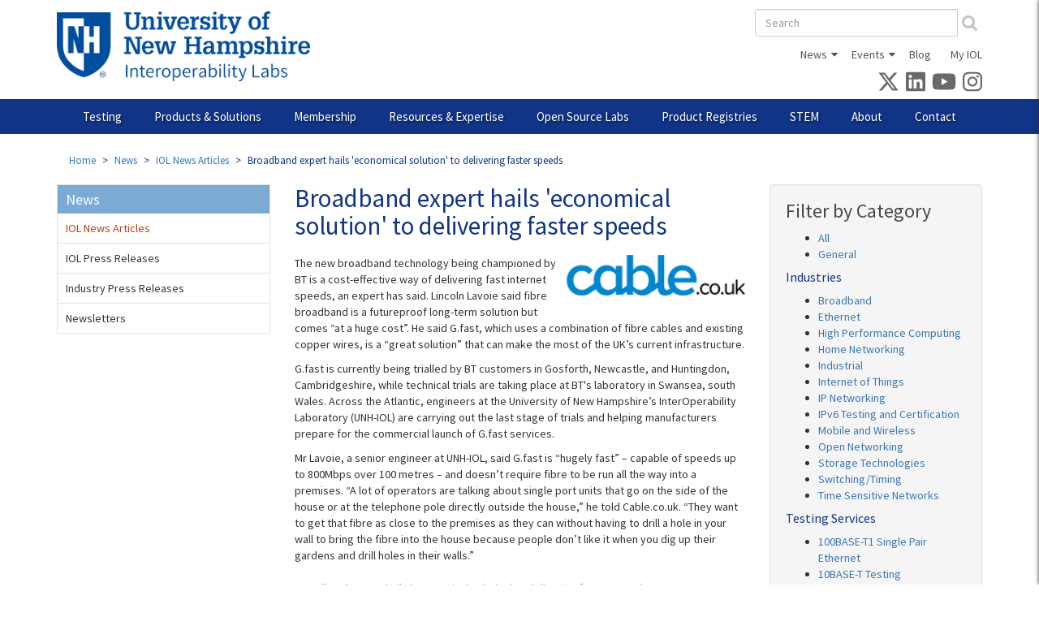

--- FILE ---
content_type: text/html; charset=utf-8
request_url: https://www.iol.unh.edu/news/2015/11/05/broadband-expert-hails-economical-solution-delivering-faster-speeds
body_size: 22237
content:
<!DOCTYPE html>
<html lang="en" dir="ltr"
  xmlns:fb="https://ogp.me/ns/fb#"
  xmlns:og="https://ogp.me/ns#">
<head>
  <link rel="profile" href="http://www.w3.org/1999/xhtml/vocab" />
  <meta charset="utf-8">
  <meta name="viewport" content="width=device-width, initial-scale=1.0">
  <!--[if IE]><![endif]-->
<link rel="dns-prefetch" href="//fonts.gstatic.com" />
<link rel="preconnect" href="//fonts.gstatic.com" crossorigin="" />
<link rel="dns-prefetch" href="//www.googletagmanager.com" />
<link rel="preconnect" href="//www.googletagmanager.com" />
<meta http-equiv="Content-Type" content="text/html; charset=utf-8" />
<link rel="shortcut icon" href="https://www.iol.unh.edu/sites/all/themes/custom/iol2013/favicons/favicon.ico" type="image/vnd.microsoft.icon" />
<link rel="mask-icon" href="https://www.iol.unh.edu/sites/all/themes/custom/iol2013/favicons/safari-pinned-tab.svg" color="#003594" />
<link rel="icon" href="https://www.iol.unh.edu/sites/all/themes/custom/iol2013/favicons/favicon-16x16.png" sizes="16x16" />
<link rel="icon" href="https://www.iol.unh.edu/sites/all/themes/custom/iol2013/favicons/favicon-32x32.png" sizes="32x32" />
<link rel="icon" href="https://www.iol.unh.edu/sites/all/themes/custom/iol2013/favicons/android-chrome-192x192.png" sizes="192x192" />
<link rel="apple-touch-icon" href="https://www.iol.unh.edu/sites/all/themes/custom/iol2013/favicons/apple-touch-icon.png" sizes="180x180" />
<link rel="apple-touch-icon-precomposed" href="https://www.iol.unh.edu/sites/all/themes/custom/iol2013/favicons/apple-touch-icon-precomposed.png" sizes="180x180" />
  <title>Broadband expert hails &#039;economical solution&#039; to delivering faster speeds | InterOperability Laboratory</title>
  <link type="text/css" rel="stylesheet" href="/sites/default/files/advagg_css/css__ERVXqkh9imH6TIwa7GgaiakY9rpSEZvPEVrAYPVfkJ0__5SxhTD7q7gqn9_U6Er5oceQUdMoczuqN5rCeulVqpBY__V6RZnyTHkad6j_HLdbiV9NPMrpD_DQZq0gbesGtlyJY.css" media="all" />
<link type="text/css" rel="stylesheet" href="/sites/default/files/advagg_css/css__NTCeQ3FKrwpqECmG1f6XLl1L43AgTnzfXxCaeIfpBjc__D_EUHDAfEQdxcLiSDY7hREUWkG1Ge56_h2z3Er8V188__V6RZnyTHkad6j_HLdbiV9NPMrpD_DQZq0gbesGtlyJY.css" media="all" />
<link type="text/css" rel="stylesheet" href="/sites/default/files/advagg_css/css__x94EuVEyZh7cUrns7OGNLJ0OujOdupMP3bAbP2D6ViM__FviX13FUB-Ppa2XB29BUIJQZ1Wg-F5XiDE7XD5y7mjQ__V6RZnyTHkad6j_HLdbiV9NPMrpD_DQZq0gbesGtlyJY.css" media="all" />
<link type="text/css" rel="stylesheet" href="/sites/default/files/advagg_css/css__WXbUgQkEDqAzBSpe8KJnXLX-0wb8Jpn4x5DHn96CkKk__O9iBojJIzBsoloBwXERU-Ak-BQrUAODoC-W4IeRS0Q4__V6RZnyTHkad6j_HLdbiV9NPMrpD_DQZq0gbesGtlyJY.css" media="all" />
<link type="text/css" rel="stylesheet" href="/sites/default/files/advagg_css/css__oBVC5YRrFzguuBnLGP4Aa-mxgNvJFCJ7SpJNkw9Sywc__Y5fWERPMj_DnslP7Vcy2yqDgnmbClh59IYIfNy5Y-Sk__V6RZnyTHkad6j_HLdbiV9NPMrpD_DQZq0gbesGtlyJY.css" media="all" />
<link type="text/css" rel="stylesheet" href="/sites/default/files/advagg_css/css__znvvhMZdZPw5QwOU8Th12i5OmYqP3wh4f0BM4qjSZps__KUFrJJ2vUQzyh0B7k-zTLebttzmBrYcBoVfa6po0BGU__V6RZnyTHkad6j_HLdbiV9NPMrpD_DQZq0gbesGtlyJY.css" media="all" />
  <script>
<!--//--><![CDATA[//><!--
window.google_analytics_uacct = "G-KVMGMHJ9Q3";window.dataLayer = window.dataLayer || [];function gtag(){dataLayer.push(arguments)};gtag("js", new Date());gtag("set", "developer_id.dMDhkMT", true);gtag("config", "G-KVMGMHJ9Q3", {"groups":"default","page_path":location.pathname + location.search + location.hash,"link_attribution":true});
//--><!]]>
</script>
<script async="async" src="https://www.googletagmanager.com/gtag/js?id=G-KVMGMHJ9Q3"></script>
</head>
<body class="html not-front not-logged-in two-sidebars page-node page-node- page-node-4574 node-type-article">
  <div id="skip-link">
    <a href="#main-content" class="element-invisible element-focusable">Skip to main content</a>
  </div>
    
<div class="mobile-nav" id="mobile-nav">
      <form class="form-search content-search" action="/search-results" method="get" id="search-block-form--2" accept-charset="UTF-8"><div><div>
      <h2 class="element-invisible">Search form</h2>
    <div class="input-group"><input title="Enter the terms you wish to search for." placeholder="Search" class="form-control form-text" type="text" id="edit-search-block-form--4" name="as_q" value="" size="15" maxlength="128" /><span class="input-group-btn"><button type="submit" class="btn btn-default"><i class="fa fa-search" aria-hidden="true"></i></button></span></div><div class="form-actions form-wrapper form-group" id="edit-actions--2"><button class="element-invisible btn btn-primary form-submit" type="submit" id="edit-submit--2" name="op" value="Search">Search</button>
</div></div>
</div></form>      <div class="region region-mobile-nav">
    <section id="block-menu-block-14" class="block block-menu-block clearfix">

      
  <div class="menu-block-wrapper menu-block-14 menu-name-main-menu parent-mlid-0 menu-level-1">
  <ul class="menu nav"><li class="first menu-mlid-1845 collapsed start-collapsed"><a href="/testing" title="">Testing</a><ul class="menu nav"><li class="first leaf menu-mlid-1999"><a href="/solutions/certification">Accreditation and Program Participation</a></li>
<li class="menu-mlid-3502 collapsed start-collapsed"><a href="/testing/automotive" class="menu-node-unpublished menu-node-unpublished menu-node-unpublished menu-node-unpublished menu-node-unpublished menu-node-unpublished menu-node-unpublished">Automotive</a><ul class="menu nav"><li class="first menu-mlid-3756 collapsed start-collapsed"><a href="/testing/ethernet/10base-t1s">10BASE-T1S Single Pair Ethernet</a><ul class="menu nav"><li class="first leaf menu-mlid-3808"><a href="/webinar/spe-10base-t1s" title="">Webinar on Testing with 10BASE-T1S</a></li>
<li class="leaf menu-mlid-3776"><a href="/testing/ethernet/10base-t1s/test-plans">Test Plans</a></li>
<li class="last leaf menu-mlid-3761"><a href="/testing/ethernet/10base-t1s/request-testing">Request Testing</a></li>
</ul></li>
<li class="menu-mlid-3753 collapsed start-collapsed"><a href="/testing/ethernet/100base-t1">100BASE-T1 Single Pair Ethernet</a><ul class="menu nav"><li class="first leaf menu-mlid-3821"><a href="/testing/ethernet/100base-t1/t1s-webinar">Testing with 10BASE-T1S Webinar</a></li>
<li class="leaf menu-mlid-3762"><a href="/testing/ethernet/100base-t1/test-plans">Test Plans</a></li>
<li class="last leaf menu-mlid-3758"><a href="/testing/ethernet/100base-t1/request-testing">Request Testing</a></li>
</ul></li>
<li class="menu-mlid-3754 collapsed start-collapsed"><a href="/testing/ethernet/1000base-t1">1000BASE-T1 Single Pair Ethernet</a><ul class="menu nav"><li class="first leaf menu-mlid-3763"><a href="/testing/ethernet/1000base-t1/test-plans">Test Plans</a></li>
<li class="last leaf menu-mlid-3759"><a href="/testing/ethernet/1000base-t1/request-testing">Request Testing</a></li>
</ul></li>
<li class="menu-mlid-3698 collapsed start-collapsed"><a href="/testing/automotive/a2b" class="menu-node-unpublished menu-node-unpublished menu-node-unpublished menu-node-unpublished menu-node-unpublished menu-node-unpublished menu-node-unpublished menu-node-unpublished">A²B® Audio Bus</a><ul class="menu nav"><li class="first last leaf menu-mlid-3699"><a href="/testing/automotive/a2b/test-plans">Test Plans</a></li>
</ul></li>
<li class="leaf menu-mlid-3651"><a href="/testing/automotive/ethernet">Automotive Ethernet</a></li>
<li class="leaf menu-mlid-3652"><a href="/testing/automotive/networking">Automotive Networking</a></li>
<li class="leaf menu-mlid-3653"><a href="/testing/automotive/avnu">Avnu Certification</a></li>
<li class="last menu-mlid-3755 collapsed start-collapsed"><a href="/testing/ethernet/multigbase-t1" class="menu-node-unpublished menu-node-unpublished">MultiGBASE-T1 Single Pair Ethernet</a><ul class="menu nav"><li class="first leaf menu-mlid-3829"><a href="/testing/ethernet/multigbase-t1/test-plans">Test Plans</a></li>
<li class="last leaf menu-mlid-3760"><a href="/testing/ethernet/multigbase-t1/request-testing">Request Testing</a></li>
</ul></li>
</ul></li>
<li class="menu-mlid-1853 collapsed start-collapsed"><a href="/testing/broadband">Broadband</a><ul class="menu nav"><li class="first menu-mlid-1863 collapsed start-collapsed"><a href="/testing/broadband/dsl">DSL</a><ul class="menu nav"><li class="first leaf menu-mlid-2368"><a href="/testing/broadband/dsl/equipment">Test Bed Equipment</a></li>
<li class="leaf menu-mlid-3421"><a href="/testing/broadband/dsl/test-plans">Test Plans</a></li>
<li class="leaf menu-mlid-3656"><a href="/testing/broadband/dsl/test-sentinel">Test Sentinel Software</a></li>
<li class="menu-mlid-1870 collapsed start-collapsed"><a href="/testing/broadband/dsl/remote-testing">Remote Testing</a><ul class="menu nav"><li class="first last leaf menu-mlid-2354"><a href="/testing/broadband/dsl/remote-testing-agreement">DSL Remote Testing Network Usage Agreement</a></li>
</ul></li>
<li class="leaf menu-mlid-1869"><a href="/sites/default/files/brochures/dsl-brochure.pdf" title="">Brochure</a></li>
<li class="last leaf menu-mlid-2090"><a href="/testing/broadband/dsl/request-testing">Request Testing</a></li>
</ul></li>
<li class="menu-mlid-2492 collapsed start-collapsed"><a href="/testing/broadband/gfast">Gfast</a><ul class="menu nav"><li class="first leaf menu-mlid-3126"><a href="/testing/broadband/gfast/equipment">Test Bed Equipment</a></li>
<li class="leaf menu-mlid-3424"><a href="/testing/broadband/gfast/test-plans">Test Plans</a></li>
<li class="leaf menu-mlid-3657"><a href="/testing/broadband/gfast/test-sentinel">Test Sentinel Software</a></li>
<li class="leaf menu-mlid-3397"><a href="https://bbf-gfast-cert.iol.unh.edu/" title="BBF Gfast Certified List">BBF Gfast Certified List</a></li>
<li class="leaf menu-mlid-3128"><a href="/GfastCertificationTesting">Gfast Test Setup &amp; Calibration White Paper</a></li>
<li class="leaf menu-mlid-2506"><a href="/testing/broadband/gfast/plugfest">Plugfest Events</a></li>
<li class="leaf menu-mlid-2493"><a href="/sites/default/files/brochures/g_fast-brochure.pdf" title="">Brochure</a></li>
<li class="last leaf menu-mlid-2494"><a href="/testing/broadband/gfast/request-testing">Request Testing</a></li>
</ul></li>
<li class="menu-mlid-1864 collapsed start-collapsed"><a href="/testing/broadband/gpon">PON</a><ul class="menu nav"><li class="first leaf menu-mlid-3807"><a href="/webinar/pon-network-interop" class="menu-node-unpublished menu-node-unpublished menu-node-unpublished menu-node-unpublished" title="">PON Standards Webinar</a></li>
<li class="leaf menu-mlid-2128"><a href="/testing/broadband/gpon/equipment">Test Bed Equipment</a></li>
<li class="leaf menu-mlid-3422"><a href="/testing/broadband/gpon/test-plans">Test Plans</a></li>
<li class="leaf menu-mlid-3826"><a href="/testing/broadband/pon/ciena-paper" title="">Campus PON Whitepaper</a></li>
<li class="leaf menu-mlid-3658"><a href="/testing/broadband/gpon/test-sentinel">Test Sentinel Software</a></li>
<li class="menu-mlid-1884 collapsed start-collapsed"><a href="/testing/broadband/gpon/remote-testing">Remote Testing</a><ul class="menu nav"><li class="first last leaf menu-mlid-2412"><a href="/testing/broadband/gpon/remote-testing-agreement">GPON Remote Testing Network Usage Agreement</a></li>
</ul></li>
<li class="last leaf menu-mlid-2094"><a href="/testing/broadband/gpon/request-testing">Request Testing</a></li>
</ul></li>
<li class="leaf menu-mlid-3655"><a href="/testing/broadband/tr-069">TR-069</a></li>
<li class="last leaf menu-mlid-3812"><a href="/testing/broadband/wifi">Wi-Fi</a></li>
</ul></li>
<li class="menu-mlid-1855 collapsed start-collapsed"><a href="/testing/ethernet">Ethernet</a><ul class="menu nav"><li class="first menu-mlid-3536 collapsed start-collapsed"><a href="/testing/ethernet/56-gbd-serial-ethernet" class="menu-node-unpublished menu-node-unpublished menu-node-unpublished menu-node-unpublished">56 GBd Serial Ethernet</a><ul class="menu nav"><li class="first leaf menu-mlid-3845"><a href="/testing/ethernet/56-gbd-serial-ethernet/equipment">Test Bed Equipment</a></li>
<li class="leaf menu-mlid-3848"><a href="/testing/ethernet/56-gbd-serial-ethernet/test-plans">Test Plans</a></li>
<li class="last leaf menu-mlid-3842"><a href="/testing/ethernet/56-gbd-serial-ethernet/request-testing">Request Testing</a></li>
</ul></li>
<li class="menu-mlid-1935 collapsed start-collapsed"><a href="/testing/ethernet/28-gbd-serial-ethernet">28 GBd Serial Ethernet</a><ul class="menu nav"><li class="first leaf menu-mlid-3844"><a href="/testing/ethernet/28-gbd-serial-ethernet/equipment">Test Bed Equipment</a></li>
<li class="leaf menu-mlid-3847"><a href="/testing/ethernet/28-gbd-serial-ethernet/test-plans">Test Plans</a></li>
<li class="leaf menu-mlid-3682"><a href="/testing/ethernet/25-40-100gec/ethernet-test-tools">Ethernet MAC/PHY Tools</a></li>
<li class="leaf menu-mlid-1945"><a href="/sites/default/files/brochures/ethernet-brochure.pdf" title="">Brochure</a></li>
<li class="last leaf menu-mlid-3841"><a href="/testing/ethernet/28-gbd-serial-ethernet/request-testing">Request Testing</a></li>
</ul></li>
<li class="menu-mlid-3830 collapsed start-collapsed"><a href="/testing/ethernet/10-gbps-serial-ethernet" class="menu-node-unpublished menu-node-unpublished menu-node-unpublished menu-node-unpublished menu-node-unpublished menu-node-unpublished menu-node-unpublished menu-node-unpublished menu-node-unpublished menu-node-unpublished menu-node-unpublished menu-node-unpublished menu-node-unpublished menu-node-unpublished menu-node-unpublished menu-node-unpublished menu-node-unpublished">10 Gbps Serial Ethernet</a><ul class="menu nav"><li class="first leaf menu-mlid-3846"><a href="/testing/ethernet/10-gbps-serial-ethernet/equipment">Test Bed Equipment</a></li>
<li class="leaf menu-mlid-3849"><a href="/testing/ethernet/10-gbps-serial-ethernet/test-plans">Test Plans</a></li>
<li class="last leaf menu-mlid-3843"><a href="/testing/ethernet/10-gbps-serial-ethernet/request-testing">Request Testing</a></li>
</ul></li>
<li class="menu-mlid-1934 collapsed start-collapsed"><a href="/testing/ethernet/10gec">2.5, 5 and 10GBASE-T Ethernet</a><ul class="menu nav"><li class="first leaf menu-mlid-2338"><a href="/testing/ethernet/10gec/equipment">Test Bed Equipment</a></li>
<li class="leaf menu-mlid-3432"><a href="/testing/ethernet/10gec/test-plans">Test Plans</a></li>
<li class="leaf menu-mlid-3680"><a href="/testing/ethernet/10gec/ethernet-test-tools">Ethernet MAC/PHY Tools</a></li>
<li class="leaf menu-mlid-1942"><a href="/sites/default/files/brochures/ethernet-brochure.pdf" title="">Brochure</a></li>
<li class="last leaf menu-mlid-2336"><a href="/testing/ethernet/10gec/request-testing">Request Testing</a></li>
</ul></li>
<li class="menu-mlid-1908 collapsed start-collapsed"><a href="/testing/ethernet/ge">Gigabit Ethernet</a><ul class="menu nav"><li class="first leaf menu-mlid-2421"><a href="/testing/ethernet/ge/equipment">Test Bed Equipment</a></li>
<li class="leaf menu-mlid-3429"><a href="/testing/ethernet/ge/test-plans">Test Plans</a></li>
<li class="leaf menu-mlid-3685"><a href="/testing/ethernet/ge/ethernet-test-tools">Ethernet MAC/PHY Tools</a></li>
<li class="leaf menu-mlid-2401"><a href="/testing/ethernet/ge/test-modes-help">Test Mode Tutorial</a></li>
<li class="leaf menu-mlid-2409"><a href="/sites/default/files/brochures/ethernet-brochure.pdf" title="">Brochure</a></li>
<li class="last leaf menu-mlid-2095"><a href="/testing/ethernet/ge/request-testing">Request Testing</a></li>
</ul></li>
<li class="menu-mlid-1907 collapsed start-collapsed"><a href="/testing/ethernet/fe">Fast Ethernet</a><ul class="menu nav"><li class="first leaf menu-mlid-2126"><a href="/testing/ethernet/fe/equipment">Test Bed Equipment</a></li>
<li class="leaf menu-mlid-3428"><a href="/testing/ethernet/fe/test-plans">Test Plans</a></li>
<li class="leaf menu-mlid-3684"><a href="/testing/ethernet/fe/ethernet-test-tools">Ethernet MAC/PHY Tools</a></li>
<li class="leaf menu-mlid-1923"><a href="/sites/default/files/brochures/ethernet-brochure.pdf" title="">Brochure</a></li>
<li class="last leaf menu-mlid-2092"><a href="/testing/ethernet/fe/request-testing">Request Testing</a></li>
</ul></li>
<li class="menu-mlid-1904 collapsed start-collapsed"><a href="/testing/ethernet/10baset">10BASE-T Testing Service</a><ul class="menu nav"><li class="first leaf menu-mlid-3425"><a href="/testing/ethernet/10baset/test-plans">Test Plans</a></li>
<li class="leaf menu-mlid-3681"><a href="/testing/ethernet/10baset/ethernet-test-tools">Ethernet MAC/PHY Tools</a></li>
<li class="last leaf menu-mlid-1919"><a href="/sites/default/files/brochures/ethernet-brochure.pdf" title="">Brochure</a></li>
</ul></li>
<li class="menu-mlid-1906 collapsed start-collapsed"><a href="/testing/ethernet/ae">Automotive Ethernet</a><ul class="menu nav"><li class="first leaf menu-mlid-3822"><a href="/testing/ethernet/ae/t1s-webinar">10BASE-T1S Webinar</a></li>
<li class="leaf menu-mlid-3687"><a href="/testing/ethernet/ae/test-plans">Test Plans</a></li>
<li class="leaf menu-mlid-3683"><a href="/testing/ethernet/ae/ethernet-test-tools">Ethernet MAC/PHY Tools</a></li>
<li class="leaf menu-mlid-1922"><a href="/sites/default/files/brochures/automotive-ethernet-brochure.pdf" title="">Brochure</a></li>
<li class="last leaf menu-mlid-2086"><a href="/testing/ethernet/ae/request-testing">Request Testing</a></li>
</ul></li>
<li class="menu-mlid-1909 collapsed start-collapsed"><a href="/testing/ethernet/poe">Power over Ethernet</a><ul class="menu nav"><li class="first leaf menu-mlid-3804"><a href="/webinar/spe" title="">Demystifying the Powers of SPE Webinar</a></li>
<li class="leaf menu-mlid-2141"><a href="/testing/ethernet/poe/equipment">Test Bed Equipment</a></li>
<li class="leaf menu-mlid-3430"><a href="/testing/ethernet/poe/test-plans">Test Plans</a></li>
<li class="leaf menu-mlid-3544"><a href="/testing/ethernet/poe/certification">Ethernet Alliance PoE Certification</a></li>
<li class="leaf menu-mlid-3700"><a href="https://ea-poe-cert.iol.unh.edu/" title="">EA Certified PoE Products</a></li>
<li class="leaf menu-mlid-2107"><a href="/testing/ethernet/poe/request-testing">Request Testing</a></li>
<li class="last leaf menu-mlid-3697"><a href="/testing/ethernet/poe/quote" class="menu-node-unpublished menu-node-unpublished menu-node-unpublished menu-node-unpublished">Request a Quote</a></li>
</ul></li>
<li class="last menu-mlid-1905 collapsed start-collapsed"><a href="/testing/ethernet/cts">Cable and Channel Testing</a><ul class="menu nav"><li class="first last leaf menu-mlid-3426"><a href="/testing/ethernet/cts/test-plans">Test Plans</a></li>
</ul></li>
</ul></li>
<li class="menu-mlid-1856 collapsed start-collapsed"><a href="/testing/hpc">High Performance Computing</a><ul class="menu nav"><li class="first leaf menu-mlid-3650"><a href="/testing/hpc/50-100-200-400gec" title="">56 GBd Serial Ethernet</a></li>
<li class="leaf menu-mlid-3649"><a href="/testing/hpc/25-40-100gec" title="">28 GBd Serial Ethernet</a></li>
<li class="leaf menu-mlid-3662"><a href="/testing/hpc/10gec" title="">2.5, 5, and 10GBASE-T Ethernet</a></li>
<li class="leaf menu-mlid-3664"><a href="/testing/hpc/ocp">Open Networking</a></li>
<li class="leaf menu-mlid-3710"><a href="/testing/hpc/pcie">PCIe</a></li>
<li class="leaf menu-mlid-3663"><a href="/testing/hpc/esp">Data Center Bridging</a></li>
<li class="last menu-mlid-1933 collapsed start-collapsed"><a href="/testing/hpc/ofa">OpenFabrics</a><ul class="menu nav"><li class="first leaf menu-mlid-2139"><a href="/testing/hpc/ofa/equipment">Test Bed Equipment</a></li>
<li class="leaf menu-mlid-1940"><a href="/testing/hpc/ofa/logo">Logo Program &amp; Test Plan</a></li>
<li class="leaf menu-mlid-2370"><a href="/testing/hpc/ofa/membership">OFA and OFILG Membership</a></li>
<li class="leaf menu-mlid-1938"><a href="/testing/hpc/ofa/faq">OFA Logo Test Tutorial</a></li>
<li class="leaf menu-mlid-3666"><a href="/testing/hpc/ofa/interop-list">OFA Logo List</a></li>
<li class="leaf menu-mlid-3665"><a href="/testing/hpc/ofa/exs">UNH Extended Sockets Library</a></li>
<li class="leaf menu-mlid-1937"><a href="/testing/hpc/ofa/grouptest">Plugfest  Events</a></li>
<li class="last leaf menu-mlid-1936"><a href="/sites/default/files/brochures/ofilg-brochure.pdf" title="">Brochure</a></li>
</ul></li>
</ul></li>
<li class="menu-mlid-1854 collapsed start-collapsed"><a href="/testing/home">Home Networking</a><ul class="menu nav"><li class="first menu-mlid-1865 collapsed start-collapsed"><a href="/testing/home/hnc">Home Gateways</a><ul class="menu nav"><li class="first leaf menu-mlid-2908"><a href="/testing/home/hnc/equipment">Test Bed Equipment</a></li>
<li class="leaf menu-mlid-3434"><a href="/testing/home/hnc/test-plans">Test Plans</a></li>
<li class="leaf menu-mlid-2400"><a href="https://www.ipv6ready.org/db/index.php/public/search/?etc=E&amp;do=1&amp;o=4" title="">IPv6 CE Router Tested List</a></li>
<li class="leaf menu-mlid-2328"><a href="https://www.broadband-forum.org/implementation/certified-products/tr-069-certified-products" title="">BBF.069 Certification List</a></li>
<li class="leaf menu-mlid-3628"><a href="/testing/home/hnc/intact">IOL INTACT® Software</a></li>
<li class="last leaf menu-mlid-2907"><a href="/testing/home/hnc/request-testing">Request Testing</a></li>
</ul></li>
<li class="leaf menu-mlid-3660"><a href="/testing/home/tr-069">TR-069</a></li>
<li class="last leaf menu-mlid-3661"><a href="/testing/home/wifi">WiFi</a></li>
</ul></li>
<li class="menu-mlid-3757 collapsed start-collapsed"><a href="/testing/industrial" class="menu-node-unpublished menu-node-unpublished menu-node-unpublished menu-node-unpublished menu-node-unpublished menu-node-unpublished">Industrial</a><ul class="menu nav"><li class="first menu-mlid-3764 collapsed start-collapsed"><a href="/testing/industrial/10base-t1l" class="menu-node-unpublished menu-node-unpublished">10BASE-T1L Single Pair Ethernet</a><ul class="menu nav"><li class="first leaf menu-mlid-3823"><a href="/testing/industrial/10base-t1l/spe-webinar">Powers of SPE Webinar</a></li>
<li class="leaf menu-mlid-3796"><a href="/testing/industrial/10base-t1l/test-plans">Test Plans</a></li>
<li class="last leaf menu-mlid-3766"><a href="/testing/industrial/10base-t1l/request-testing">Request Testing</a></li>
</ul></li>
<li class="last menu-mlid-3765 collapsed start-collapsed"><a href="/testing/industrial/ethernet-apl">Ethernet-APL</a><ul class="menu nav"><li class="first leaf menu-mlid-3824"><a href="/esting/industrial/ethernet-apl/spe-webinar">Powers of SPE Webinar</a></li>
<li class="leaf menu-mlid-3768"><a href="/testing/industrial/ethernet-apl/tools">Ethernet-APL Test Fixtures</a></li>
<li class="leaf menu-mlid-3783"><a href="/testing/industrial/ethernet-apl/software" title="">Ethernet-APL Test Software</a></li>
<li class="last leaf menu-mlid-3767"><a href="/testing/industrial/ethernet-apl/request-testing">Request Testing</a></li>
</ul></li>
</ul></li>
<li class="menu-mlid-3204 collapsed start-collapsed"><a href="/testing/iot">Internet of Things</a><ul class="menu nav"><li class="first last menu-mlid-3790 collapsed start-collapsed"><a href="/testing/iot/arm-systemready">Arm SystemReady Certification</a><ul class="menu nav"><li class="first leaf menu-mlid-3791"><a href="https://www.arm.com/architecture/system-architectures/systemready-certification-program/es" title="">Arm SystemReady ES</a></li>
<li class="leaf menu-mlid-3792"><a href="https://developer.arm.com/documentation/102529/latest" title="">ES Test and Certification Guide</a></li>
<li class="leaf menu-mlid-3793"><a href="https://developer.arm.com/Architectures/Arm%20SystemReady%20IR" title="">Arm SystemReady IR</a></li>
<li class="last leaf menu-mlid-3794"><a href="https://developer.arm.com/documentation/DUI1101/1-1/Test-SystemReady-IR" title="">IR IoT Integration, Test, and Certification Guide</a></li>
</ul></li>
</ul></li>
<li class="menu-mlid-2189 collapsed start-collapsed"><a href="/testing/ip">IP Networking</a><ul class="menu nav"><li class="first menu-mlid-3572 collapsed start-collapsed"><a href="/testing/ip/firewall" class="menu-node-unpublished menu-node-unpublished menu-node-unpublished menu-node-unpublished menu-node-unpublished menu-node-unpublished menu-node-unpublished menu-node-unpublished menu-node-unpublished menu-node-unpublished menu-node-unpublished menu-node-unpublished">Firewall</a><ul class="menu nav"><li class="first leaf menu-mlid-3627"><a href="/testing/ip/firewall/intact" title="">IPv6 Test Software: IOL INTACT®</a></li>
<li class="leaf menu-mlid-3582"><a href="/testing/ip/firewall/test-plans">Test Plans</a></li>
<li class="leaf menu-mlid-3696"><a href="/sites/default/files/brochures/firewall-brochure.pdf" title="Firewall Brochure">Firewall Brochure</a></li>
<li class="last leaf menu-mlid-3581"><a href="/testing/ip/firewall/request-testing">Request Testing</a></li>
</ul></li>
<li class="last leaf menu-mlid-3732"><a href="/testing/ip/netsecopen-cert">NetSecOPEN Certification</a></li>
</ul></li>
<li class="menu-mlid-3692 collapsed start-collapsed"><a href="/testing/ipv6" class="menu-node-unpublished menu-node-unpublished menu-node-unpublished menu-node-unpublished menu-node-unpublished menu-node-unpublished">IPv6 Testing &amp; Certification</a><ul class="menu nav"><li class="first menu-mlid-3348 collapsed start-collapsed"><a href="/testing/ip/ipv6-app" class="menu-node-unpublished menu-node-unpublished menu-node-unpublished menu-node-unpublished menu-node-unpublished">IPv6 Application</a><ul class="menu nav"><li class="first leaf menu-mlid-3527"><a href="/testing/ip/ipv6-app/test-plans">Test Plans</a></li>
<li class="leaf menu-mlid-3638"><a href="/testing/ip/ipv6-app/usgv6">USGv6 Testing Program</a></li>
<li class="last leaf menu-mlid-3526"><a href="/testing/ip/ipv6-app/request-testing">Request Testing</a></li>
</ul></li>
<li class="leaf menu-mlid-3634"><a href="/testing/ip/ce-router">IPv6 CE Router</a></li>
<li class="menu-mlid-1866 collapsed start-collapsed"><a href="/testing/ip/ipv6">IPv6 Host</a><ul class="menu nav"><li class="first leaf menu-mlid-2306"><a href="/testing/ip/ipv6/equipment" title="IPv6 Consortium Test Suites">Test Bed Equipment</a></li>
<li class="leaf menu-mlid-3436"><a href="/testing/ip/ipv6/test-plans">Test Plans</a></li>
<li class="leaf menu-mlid-2345"><a href="https://www.ipv6ready.org/db/index.php/public/?o=4" title="">IPv6 Ready Logo</a></li>
<li class="leaf menu-mlid-3629"><a href="/testing/ip/ipv6/intact" title="">IPv6 Test Software: IOL INTACT®</a></li>
<li class="leaf menu-mlid-3775"><a href="/testing/ip/ipv6/usgv6">USGv6 Testing Program</a></li>
<li class="leaf menu-mlid-3774"><a href="/testing/ip/ipv6/usgv6-r1" title="">USGv6-r1 Product Registry</a></li>
<li class="leaf menu-mlid-3789"><a href="/testing/ip/ipv6-host/usgv6-faq">USGv6 &amp; IPv6 Ready Logo Testing FAQ</a></li>
<li class="leaf menu-mlid-1887"><a href="/sites/default/files/brochures/ipv6_brochure.pdf" title="">Brochure</a></li>
<li class="last leaf menu-mlid-2302"><a href="/testing/ip/ipv6/request-testing" title="Request IPv6 Consortium Testing">Request Testing</a></li>
</ul></li>
<li class="menu-mlid-3619 collapsed start-collapsed"><a href="/testing/ip/ipv6-router" class="menu-node-unpublished menu-node-unpublished menu-node-unpublished menu-node-unpublished">IPv6 Router</a><ul class="menu nav"><li class="first leaf menu-mlid-3626"><a href="/testing/ip/ipv6-router/intact" title="">IPv6 Test Software: IOL INTACT®</a></li>
<li class="leaf menu-mlid-3631"><a href="/testing/ip/ipv6-router/test-plans">Test Plans</a></li>
<li class="leaf menu-mlid-3623"><a href="https://www.ipv6ready.org/db/index.php/public/?o=4" title="">IPV6 Ready Logo</a></li>
<li class="leaf menu-mlid-3786"><a href="/registry/usgv6" title="">USGv6-r1 Product Registry</a></li>
<li class="leaf menu-mlid-3639"><a href="/testing/ip/ipv6-router/usgv6">USGv6 Testing Program</a></li>
<li class="leaf menu-mlid-3788"><a href="/testing/ip/ipv6/usgv6-faq">USGv6 &amp; IPv6 Ready Logo Testing FAQ</a></li>
<li class="last leaf menu-mlid-3630"><a href="/testing/ip/ipv6-router/request-testing">Request Testing</a></li>
</ul></li>
<li class="last menu-mlid-3778 collapsed start-collapsed"><a href="/testing/ip/usgv6">USGv6 Testing Program</a><ul class="menu nav"><li class="first leaf menu-mlid-3779"><a href="/testing/ip/usgv6/test-plans">Test Plans</a></li>
<li class="leaf menu-mlid-3780"><a href="/ip/usgv6/usgv6-r1-registry">USGv6-r1 Product Registry</a></li>
<li class="leaf menu-mlid-3781"><a href="/testing/ip/ipv6/usgv6/tools" title="">USGv6 Test Software: IOL INTACT®</a></li>
<li class="last leaf menu-mlid-3525"><a href="/testing/ip/ipv6/usgv6/faq" class="menu-node-unpublished menu-node-unpublished menu-node-unpublished menu-node-unpublished" title="">USGv6 and IPv6 Testing FAQ</a></li>
</ul></li>
</ul></li>
<li class="menu-mlid-1857 collapsed start-collapsed"><a href="/testing/mobile">Mobile and Wireless</a><ul class="menu nav"><li class="first menu-mlid-3522 collapsed start-collapsed"><a href="/testing/mobile/mipi" class="menu-node-unpublished menu-node-unpublished menu-node-unpublished">MIPI</a><ul class="menu nav"><li class="first leaf menu-mlid-3523"><a href="/testing/mobile/mipi/equipment">Test Bed Equipment</a></li>
<li class="leaf menu-mlid-3531"><a href="/testing/mobile/mipi/test-plans">Test Plans</a></li>
<li class="leaf menu-mlid-2359"><a href="/sites/default/files/brochures/mipi-brochure.pdf" title="">Brochure</a></li>
<li class="last leaf menu-mlid-2099"><a href="/testing/mobile/mipi/request-testing">Request Testing</a></li>
</ul></li>
<li class="last menu-mlid-1952 collapsed start-collapsed"><a href="/testing/mobile/wifi">Wi-Fi</a><ul class="menu nav"><li class="first leaf menu-mlid-3825"><a href="/testing/mobile/wifi/iot-webinar">WiFi for IoT Webinar</a></li>
<li class="leaf menu-mlid-3803"><a href="/webinar/wifi/tr-398i3">TR-398 Wi-Fi Testing Webinar</a></li>
<li class="leaf menu-mlid-3220"><a href="/testing/mobile/wifi/equipment">Test Bed Equipment</a></li>
<li class="leaf menu-mlid-3440"><a href="/testing/mobile/wifi/test-plans">Test Plans</a></li>
<li class="leaf menu-mlid-2356"><a href="/testing/mobile/wifi/tools">Test Tools and Equipment</a></li>
<li class="leaf menu-mlid-3475"><a href="/testing/mobile/wifi/tools/octoscope" class="menu-node-unpublished menu-node-unpublished menu-node-unpublished menu-node-unpublished menu-node-unpublished menu-node-unpublished menu-node-unpublished menu-node-unpublished menu-node-unpublished menu-node-unpublished menu-node-unpublished">Spirent OCTOBOX Testing Equipment</a></li>
<li class="leaf menu-mlid-3853"><a href="/testing/mobile/wifi/tools/alethea-wicheck" class="menu-node-unpublished menu-node-unpublished menu-node-unpublished menu-node-unpublished">Alethea Wi-Fi Equipment</a></li>
<li class="leaf menu-mlid-3726"><a href="https://www.broadband-forum.org/testing-and-certification-programs/bbf-398-carrier-grade-wifi" title="">BBF.398 Grade Wi-Fi Products</a></li>
<li class="leaf menu-mlid-1960"><a href="/sites/default/files/brochures/wireless-brochure.pdf" title="">Brochure</a></li>
<li class="last leaf menu-mlid-3219"><a href="/testing/mobile/wifi/request-testing">Request Testing</a></li>
</ul></li>
</ul></li>
<li class="menu-mlid-3411 collapsed start-collapsed"><a href="/testing/nvme" class="menu-node-unpublished menu-node-unpublished menu-node-unpublished">NVMe® Technologies</a><ul class="menu nav"><li class="first leaf menu-mlid-3641"><a href="/testing/nvme/nvme" title="">NVMe®</a></li>
<li class="leaf menu-mlid-3642"><a href="/testing/nvme/nvme-of" title="">NVMe®/TCP protocol</a></li>
<li class="leaf menu-mlid-3643"><a href="/testing/nvme/nvmeof-roce" title="">NVMe®/RDMA</a></li>
<li class="last leaf menu-mlid-3644"><a href="/testing/nvme/nvmeof-fc" title="">NVMe®/FC protocol</a></li>
</ul></li>
<li class="menu-mlid-2918 collapsed start-collapsed"><a href="/testing/open-networking">Open Networking</a><ul class="menu nav"><li class="first menu-mlid-2919 collapsed start-collapsed"><a href="/testing/open-networking/ocp">Open Networking Solutions</a><ul class="menu nav"><li class="first leaf menu-mlid-3131"><a href="/testing/open-networking/ocp/equipment">Test Bed Equipment</a></li>
<li class="leaf menu-mlid-3441"><a href="/testing/open-networking/ocp/test-plans">Test Plans</a></li>
<li class="leaf menu-mlid-3667"><a href="/testing/open-networking/ocp/registry">Open Networking Integrator&#039;s List</a></li>
<li class="leaf menu-mlid-3198"><a href="/OCPWhitePaper">Interop Testing White Paper</a></li>
<li class="leaf menu-mlid-3196"><a href="/event/2017/05/open-networking-cwdm4-plugfest">Plugfest Events</a></li>
<li class="leaf menu-mlid-3244"><a href="/testing/open-networking/tools" class="menu-node-unpublished menu-node-unpublished menu-node-unpublished menu-node-unpublished menu-node-unpublished menu-node-unpublished menu-node-unpublished menu-node-unpublished" title="">Test Tools</a></li>
<li class="leaf menu-mlid-3352"><a href="/sites/default/files/brochures/onc-brochure.pdf" title="">Brochure</a></li>
<li class="last leaf menu-mlid-3086"><a href="/testing/open-networking/ocp/request-testing">Request Testing</a></li>
</ul></li>
<li class="last leaf menu-mlid-3722"><a href="/testing/open-networking/linuxprojects">Linux Foundation Projects</a></li>
</ul></li>
<li class="menu-mlid-1858 collapsed start-collapsed"><a href="/testing/storage">Storage</a><ul class="menu nav"><li class="first menu-mlid-1967 collapsed start-collapsed"><a href="/testing/storage/fc" class="menu-node-unpublished">Fibre Channel</a><ul class="menu nav"><li class="first leaf menu-mlid-2127"><a href="/testing/storage/fc/equipment">Test Bed Equipment</a></li>
<li class="leaf menu-mlid-3448"><a href="/testing/storage/fc/test-plans">Test Plans</a></li>
<li class="leaf menu-mlid-1988"><a href="/testing/storage/fc/tools">Test Tools</a></li>
<li class="leaf menu-mlid-3646"><a href="/testing/storage/fc/interact">NVMe Test Software</a></li>
<li class="leaf menu-mlid-3566"><a href="/testing/storage/fc/tutorial">Fibre Channel Tutorial</a></li>
<li class="leaf menu-mlid-1986"><a href="/sites/default/files/brochures/FCC-brochure.pdf" title="">Brochure</a></li>
<li class="last leaf menu-mlid-2093"><a href="/testing/storage/fc/request-testing">Request Testing</a></li>
</ul></li>
<li class="menu-mlid-1963 collapsed start-collapsed"><a href="/testing/storage/iscsi">iSCSI</a><ul class="menu nav"><li class="first leaf menu-mlid-2149"><a href="/testing/storage/iscsi/equipment">Test Bed Equipment</a></li>
<li class="leaf menu-mlid-3799"><a href="/testing/storage/iscsi/test-plans">Test Plans</a></li>
<li class="leaf menu-mlid-3669"><a href="/testing/storage/iscsi/integrators-list">iSCSI over DCB Integrator&#039;s List</a></li>
<li class="last leaf menu-mlid-1970"><a href="/sites/default/files/brochures/iSCSI-Brochure.pdf" title="">Brochure</a></li>
</ul></li>
<li class="menu-mlid-1966 collapsed start-collapsed"><a href="/testing/storage/nvme">NVMe™</a><ul class="menu nav"><li class="first leaf menu-mlid-2138"><a href="/testing/storage/nvme/equipment">Test Bed Equipment</a></li>
<li class="leaf menu-mlid-3447"><a href="/testing/storage/nvme/test-plans">Test Plans</a></li>
<li class="leaf menu-mlid-3648"><a href="/testing/storage/nvme/integrators-list">NVMe Integrator&#039;s List</a></li>
<li class="leaf menu-mlid-1984"><a href="/testing/storage/nvme/tools">NVMe Analyzers &amp; Exercisers</a></li>
<li class="leaf menu-mlid-3645"><a href="/testing/storage/nvme/interact">NVMe Test Software</a></li>
<li class="leaf menu-mlid-1982"><a href="/sites/default/files/brochures/NVMe-Brochure.pdf" title="NVMe Brochure">Brochure</a></li>
<li class="last leaf menu-mlid-2104"><a href="/testing/storage/nvme/request-testing">Request Testing</a></li>
</ul></li>
<li class="menu-mlid-3550 collapsed start-collapsed"><a href="/testing/storage/nvme-of" class="menu-node-unpublished menu-node-unpublished menu-node-unpublished menu-node-unpublished menu-node-unpublished menu-node-unpublished menu-node-unpublished menu-node-unpublished menu-node-unpublished menu-node-unpublished">NVMe® over Fabrics</a><ul class="menu nav"><li class="first leaf menu-mlid-3709"><a href="/testing/storage/nvme-of/equipment">Test Bed Equipment</a></li>
<li class="leaf menu-mlid-3567"><a href="/testing/storage/nvme-of/test-plans">Test Plans</a></li>
<li class="leaf menu-mlid-3557"><a href="/sites/default/files/brochures/NVMe-Brochure.pdf" title="NVMe Brochure">Brochure</a></li>
<li class="last leaf menu-mlid-3556"><a href="/testing/storage/nvme-of/request-testing">Request Testing</a></li>
</ul></li>
<li class="menu-mlid-3771 collapsed start-collapsed"><a href="/testing/storage/ocp-nvme">OCP NVMe® SSD</a><ul class="menu nav"><li class="first leaf menu-mlid-3809"><a href="/testing/storage/ocp-nvme/partner-tools" title="">Partner Test Tools</a></li>
<li class="leaf menu-mlid-3810"><a href="/testing/storage/ocp-nvme/nvme-tools" title="">NVMe Analyzers and Exercisers</a></li>
<li class="last leaf menu-mlid-3772"><a href="/testing/storage/ocp-nvme/request-testing">Request Testing</a></li>
</ul></li>
<li class="menu-mlid-3711 collapsed start-collapsed"><a href="/testing/storage/pcie">PCIe</a><ul class="menu nav"><li class="first last leaf menu-mlid-2106"><a href="/testing/storage/pcie/request-testing">Request Testing</a></li>
</ul></li>
<li class="last leaf menu-mlid-3203"><a href="/testing/commercial-test-tools/storage" title="Storage Test Tools">Storage Test Tools</a></li>
</ul></li>
<li class="menu-mlid-1859 collapsed start-collapsed"><a href="/testing/switching">Switching/Timing</a><ul class="menu nav"><li class="first menu-mlid-1989 collapsed start-collapsed"><a href="/testing/switching/avnu">Avnu Certification</a><ul class="menu nav"><li class="first leaf menu-mlid-3235"><a href="/testing/switching/avnu/equipment">Test Bed Equipment</a></li>
<li class="leaf menu-mlid-3449"><a href="/testing/switching/avnu/test-plans">Test Plans</a></li>
<li class="leaf menu-mlid-1993"><a href="/testing/switching/avnu/faq" title="">Avnu Certification Process</a></li>
<li class="leaf menu-mlid-3461"><a href="/sites/default/files/test-services/avnu/AVnu-Alliance_UNH-IOL_Certifcation-Overview.pdf" title="">Process &amp; Membership Overview</a></li>
<li class="leaf menu-mlid-3674"><a href="/testing/switching/avnu/tools">Avnu Test Tools</a></li>
<li class="leaf menu-mlid-1992"><a href="/sites/default/files/brochures/avnu-brochure.pdf" title="">Brochure</a></li>
<li class="last leaf menu-mlid-2085"><a href="/testing/switching/avnu/request-testing">Request Testing</a></li>
</ul></li>
<li class="menu-mlid-1991 collapsed start-collapsed"><a href="/testing/switching/esp">Ethernet Switching Protocols</a><ul class="menu nav"><li class="first leaf menu-mlid-2418"><a href="/testing/switching/esp/equipment">Test Bed Equipment</a></li>
<li class="leaf menu-mlid-3451"><a href="/testing/switching/esp/test-plans">Test Plans</a></li>
<li class="leaf menu-mlid-3647"><a href="/testing/switching/esp/interact">NVMe Test Software</a></li>
<li class="leaf menu-mlid-3675"><a href="/testing/switching/esp/violett">802.1 Core Test Software</a></li>
<li class="leaf menu-mlid-1997"><a href="/testing/switching/esp/services">Service Description</a></li>
<li class="leaf menu-mlid-2399"><a href="/sites/default/files/brochures/ESP-Brochure.pdf" title="">Brochure</a></li>
<li class="last leaf menu-mlid-2091"><a href="/testing/switching/esp/request-testing">Request Testing</a></li>
</ul></li>
<li class="menu-mlid-1990 collapsed start-collapsed"><a href="/testing/switching/1588">IEEE 1588</a><ul class="menu nav"><li class="first leaf menu-mlid-2365"><a href="/testing/switching/1588/equipment">Test Bed Equipment</a></li>
<li class="leaf menu-mlid-3450"><a href="/testing/switching/1588/test-plans">Test Plans</a></li>
<li class="leaf menu-mlid-1994"><a href="/sites/default/files/brochures/ieee-1588-brochure.pdf" title="">Brochure</a></li>
<li class="leaf menu-mlid-2364"><a href="/testing/switching/1588/request-testing">Request Testing</a></li>
<li class="leaf menu-mlid-3715"><a href="/testing/switching/1588/violett-for-ptp">PTP Test Tools</a></li>
<li class="last leaf menu-mlid-3539"><a href="/1588/power" title="Pilot Program for IEEE 1588 Power Profile Certification Testing">Power Profile Cert Pilot Program</a></li>
</ul></li>
<li class="leaf menu-mlid-3677"><a href="/testing/switching/onf">OpenFlow (ONF)</a></li>
<li class="last leaf menu-mlid-3676"><a href="/testing/switching/ocp">Open Networking Test Service (OCP)</a></li>
</ul></li>
<li class="last menu-mlid-3239 collapsed start-collapsed"><a href="/testing/tsn" class="menu-node-unpublished menu-node-unpublished menu-node-unpublished menu-node-unpublished menu-node-unpublished menu-node-unpublished">Time Sensitive Networks</a><ul class="menu nav"><li class="first menu-mlid-3240 collapsed start-collapsed"><a href="/testing/tsn/automotive-networking" class="menu-node-unpublished menu-node-unpublished menu-node-unpublished menu-node-unpublished menu-node-unpublished menu-node-unpublished menu-node-unpublished menu-node-unpublished menu-node-unpublished menu-node-unpublished menu-node-unpublished menu-node-unpublished menu-node-unpublished">Automotive Networking</a><ul class="menu nav"><li class="first leaf menu-mlid-3453"><a href="/testing/tsn/automotive-networking/test-plans">Test Plans</a></li>
<li class="leaf menu-mlid-3671"><a href="/testing/tsn/automotive-networking/tools">Time Sensitive Test Tools</a></li>
<li class="leaf menu-mlid-3592"><a href="/sites/default/files/brochures/tsn.pdf" title="">Brochure</a></li>
<li class="last leaf menu-mlid-3333"><a href="/testing/tsn/automotive-networking/request-testing">Request Testing</a></li>
</ul></li>
<li class="leaf menu-mlid-3678"><a href="/testing/tsn/avnu">Avnu Certification</a></li>
<li class="leaf menu-mlid-3679"><a href="/testing/tsn/1588">IEEE 1588</a></li>
<li class="menu-mlid-3241 collapsed start-collapsed"><a href="/testing/tsn/industrial-networking" class="menu-node-unpublished menu-node-unpublished menu-node-unpublished menu-node-unpublished menu-node-unpublished menu-node-unpublished menu-node-unpublished">Industrial Networking</a><ul class="menu nav"><li class="first leaf menu-mlid-3805"><a href="/webinar/tsn-spe-feb24">SPE and TSN Webinar Series</a></li>
<li class="leaf menu-mlid-3454"><a href="/testing/tsn/industrial-networking/test-plans">Test Plans</a></li>
<li class="leaf menu-mlid-3672"><a href="/testing/tsn/industrial-networking/tools">Time Sensitive Test Tools</a></li>
<li class="leaf menu-mlid-3593"><a href="/sites/default/files/brochures/tsn.pdf" title="">Brochure</a></li>
<li class="last leaf menu-mlid-3334"><a href="/testing/tsn/industrial-networking/request-testing">Request Testing</a></li>
</ul></li>
<li class="last menu-mlid-3242 collapsed start-collapsed"><a href="/testing/tsn/proav" class="menu-node-unpublished menu-node-unpublished menu-node-unpublished menu-node-unpublished menu-node-unpublished menu-node-unpublished menu-node-unpublished">ProAV Bridge</a><ul class="menu nav"><li class="first leaf menu-mlid-3455"><a href="/testing/tsn/proav/test-plans">Test Plans</a></li>
<li class="leaf menu-mlid-3673"><a href="/testing/tsn/proav/tools">Time Sensitive Test Tools</a></li>
<li class="leaf menu-mlid-3594"><a href="/sites/default/files/brochures/tsn.pdf" title="">Brochure</a></li>
<li class="last leaf menu-mlid-3335"><a href="/testing/tsn/proav/request-testing">Request Testing</a></li>
</ul></li>
</ul></li>
</ul></li>
<li class="menu-mlid-1846 collapsed start-collapsed"><a href="/solutions" title="">Products &amp; Solutions</a><ul class="menu nav"><li class="first menu-mlid-3247 collapsed start-collapsed"><a href="/solutions/test-tools/violett" class="menu-node-unpublished menu-node-unpublished menu-node-unpublished menu-node-unpublished menu-node-unpublished menu-node-unpublished menu-node-unpublished menu-node-unpublished menu-node-unpublished menu-node-unpublished menu-node-unpublished menu-node-unpublished menu-node-unpublished menu-node-unpublished menu-node-unpublished menu-node-unpublished menu-node-unpublished menu-node-unpublished menu-node-unpublished menu-node-unpublished menu-node-unpublished menu-node-unpublished menu-node-unpublished menu-node-unpublished menu-node-unpublished menu-node-unpublished menu-node-unpublished menu-node-unpublished menu-node-unpublished menu-node-unpublished menu-node-unpublished menu-node-unpublished menu-node-unpublished menu-node-unpublished menu-node-unpublished menu-node-unpublished">802.1 Core Test Software</a><ul class="menu nav"><li class="first last leaf menu-mlid-3251"><a href="/solutions/test-tools/violett/quote" class="menu-node-unpublished menu-node-unpublished menu-node-unpublished">Request a Quote</a></li>
</ul></li>
<li class="menu-mlid-3463 collapsed start-collapsed"><a href="/solutions/test-tools/test-sentinel" class="menu-node-unpublished menu-node-unpublished menu-node-unpublished menu-node-unpublished menu-node-unpublished menu-node-unpublished menu-node-unpublished menu-node-unpublished menu-node-unpublished menu-node-unpublished menu-node-unpublished menu-node-unpublished menu-node-unpublished menu-node-unpublished menu-node-unpublished menu-node-unpublished menu-node-unpublished menu-node-unpublished menu-node-unpublished menu-node-unpublished menu-node-unpublished menu-node-unpublished menu-node-unpublished menu-node-unpublished menu-node-unpublished">DSL/Gfast Test Software</a><ul class="menu nav"><li class="first leaf menu-mlid-3543"><a href="/sites/default/files/brochures/Test_Sentinel.pdf" title="Test Sentinel Information">Test Sentinel Datasheet</a></li>
<li class="last leaf menu-mlid-3467"><a href="/solutions/test-tools/test-sentinel/quote" class="menu-node-unpublished menu-node-unpublished">Request a Quote</a></li>
</ul></li>
<li class="menu-mlid-3201 collapsed start-collapsed"><a href="/solutions/test-tools/ethernet">Ethernet Test Fixtures &amp; Software</a><ul class="menu nav"><li class="first leaf menu-mlid-3737"><a href="/solutions/test-tools/apl">Ethernet-APL Test Fixtures</a></li>
<li class="collapsed menu-mlid-3769"><a href="/solutions/test-tools/apl/software" class="menu-node-unpublished menu-node-unpublished menu-node-unpublished menu-node-unpublished">Ethernet-APL Test Software</a></li>
<li class="leaf menu-mlid-3499"><a href="/solutions/test-tools/ethernet/bitphyer">BitPhyer Tools (MAC)</a></li>
<li class="last menu-mlid-3500 collapsed start-collapsed"><a href="/solutions/test-tools/ethernet/qualiphyer" class="menu-node-unpublished menu-node-unpublished">QualiPhyer Tools (PHY)</a><ul class="menu nav"><li class="first leaf menu-mlid-3246"><a href="/solutions/test-tools/ethernet/qualiphyer/quote" class="menu-node-unpublished menu-node-unpublished">Request a Quote</a></li>
<li class="last leaf menu-mlid-3695"><a href="/sites/default/files/brochures/Qualiphyerfinal2021.pdf" title="QualiPhyer Brochure">QualiPhyer Brochure</a></li>
</ul></li>
</ul></li>
<li class="menu-mlid-2004 collapsed start-collapsed"><a href="/solutions/test-tools/intact">IPv6 Test Software</a><ul class="menu nav"><li class="first leaf menu-mlid-3222"><a href="/solutions/test-tools/intact/quote">Request a Quote</a></li>
<li class="leaf menu-mlid-3115"><a href="/solutions/test-tools/intact/requirements">System Requirements</a></li>
<li class="leaf menu-mlid-3538"><a href="/solutions/test-tools/intact/4g-testing-solutions" class="menu-node-unpublished menu-node-unpublished menu-node-unpublished menu-node-unpublished menu-node-unpublished menu-node-unpublished menu-node-unpublished menu-node-unpublished menu-node-unpublished menu-node-unpublished">4G Testing Solutions</a></li>
<li class="leaf menu-mlid-3729"><a href="/solutions/test-tools/intact/support-center" class="menu-node-unpublished menu-node-unpublished menu-node-unpublished menu-node-unpublished">IOL INTACT® Support Center</a></li>
<li class="last leaf menu-mlid-3814"><a href="/webinar/ipv6-software-intact" title="">IOL INTACT Webinar</a></li>
</ul></li>
<li class="menu-mlid-3555 collapsed start-collapsed"><a href="/solutions/test-tools/mipi-tools" class="menu-node-unpublished menu-node-unpublished menu-node-unpublished menu-node-unpublished">MIPI Test Fixtures &amp; Software</a><ul class="menu nav"><li class="first collapsed menu-mlid-3224"><a href="/solutions/test-tools/mipi">Test Fixtures</a></li>
<li class="last leaf menu-mlid-3618"><a href="/solutions/test-tools/mipi-tools/qualiphyer-cphygui">QualiPhyer Tools (PHY)</a></li>
</ul></li>
<li class="leaf menu-mlid-2006"><a href="/solutions/test-tools/interact">NVMe Test Software</a></li>
<li class="menu-mlid-3615 collapsed start-collapsed"><a href="/solutions/test-tools/ocp-pcie" class="menu-node-unpublished menu-node-unpublished menu-node-unpublished menu-node-unpublished menu-node-unpublished menu-node-unpublished menu-node-unpublished menu-node-unpublished">OCP NIC 3.0 &amp; PCIe Test Fixtures</a><ul class="menu nav"><li class="first last leaf menu-mlid-3625"><a href="https://license.unh.edu/products/iol/pcietestfixtures" class="menu-node-unpublished menu-node-unpublished menu-node-unpublished menu-node-unpublished menu-node-unpublished" title="">Order Form</a></li>
</ul></li>
<li class="last menu-mlid-3703 collapsed start-collapsed"><a href="/solutions/test-tools/tsn">Time Sensitive Test Tools</a><ul class="menu nav"><li class="first menu-mlid-2007 collapsed start-collapsed"><a href="/solutions/test-tools/avnu">Violett for Avnu Test Tools</a><ul class="menu nav"><li class="first leaf menu-mlid-3420"><a href="/solutions/test-tools/avnu/quote" class="menu-node-unpublished menu-node-unpublished menu-node-unpublished">Request a Quote</a></li>
<li class="leaf menu-mlid-3459"><a href="/solutions/test-tools/avnu/requirements">System Requirements</a></li>
<li class="last leaf menu-mlid-3460"><a href="/solutions/test-tools/avnu/partner-test-tools">T&amp;M Partner Test Tools</a></li>
</ul></li>
<li class="last menu-mlid-3704 collapsed start-collapsed"><a href="/solutions/test-tools/ptp">Violett for PTP Test Tools</a><ul class="menu nav"><li class="first leaf menu-mlid-3706"><a href="/solutions/test-tools/ptp/requirements">PTP Violett® System Requirements</a></li>
<li class="last leaf menu-mlid-3707"><a href="/solutions/test-tools/avnu/partner-test-tools" title="">T&amp;M Partner Test Tools</a></li>
</ul></li>
</ul></li>
</ul></li>
<li class="menu-mlid-1847 collapsed start-collapsed"><a href="/membership">Membership</a><ul class="menu nav"><li class="first menu-mlid-2081 collapsed start-collapsed"><a href="/membership/members">Member Companies</a><ul class="menu nav"><li class="first last leaf menu-mlid-3688"><a href="/membership/members/founding-and-contributing">Founding and Contributing Members</a></li>
</ul></li>
<li class="leaf menu-mlid-3736"><a href="/membership/quote">Request a Quote</a></li>
<li class="leaf menu-mlid-2491"><a href="/membership/join" title="">Join or Renew</a></li>
<li class="last leaf menu-mlid-2013"><a href="/membership/testing-services">Testing Services</a></li>
</ul></li>
<li class="menu-mlid-1848 collapsed start-collapsed"><a href="/expertise" title="">Resources &amp; Expertise</a><ul class="menu nav"><li class="first leaf menu-mlid-2271"><a href="/expertise/case-studies">Case Studies</a></li>
<li class="menu-mlid-2017 collapsed start-collapsed"><a href="/expertise/research">Current Research Areas</a><ul class="menu nav"><li class="first leaf menu-mlid-3515"><a href="/expertise/research/iol-next">IOL NeXt</a></li>
<li class="last leaf menu-mlid-1941"><a href="/expertise/unh-exs">UNH Extended Sockets Library</a></li>
</ul></li>
<li class="leaf menu-mlid-2018"><a href="/expertise/industry-involvement">Industry Involvement</a></li>
<li class="leaf menu-mlid-2016"><a href="/expertise/kb" title="">Knowledge Base</a></li>
<li class="leaf menu-mlid-2001"><a href="/testing/plugfest">Plugfest Events</a></li>
<li class="leaf menu-mlid-3202"><a href="/testing/ethernet/partner-test-tools">Partner Test Tools</a></li>
<li class="menu-mlid-1852 collapsed start-collapsed"><a href="/testing/reports" title="">Reports</a><ul class="menu nav"><li class="first leaf menu-mlid-1860"><a href="/testing/reports/validation">Document Validation</a></li>
<li class="leaf menu-mlid-1861"><a href="/testing/reports/certificate-install">Certificate Installation</a></li>
<li class="last leaf menu-mlid-1862"><a href="/testing/reports/certificates">Certificates and Fingerprints</a></li>
</ul></li>
<li class="leaf menu-mlid-3494"><a href="/expertise/software-development">Software Development Services</a></li>
<li class="last leaf menu-mlid-2002"><a href="/solutions/training">Training Services</a></li>
</ul></li>
<li class="menu-mlid-3854 collapsed start-collapsed"><a href="/open-source-labs" class="menu-node-unpublished menu-node-unpublished menu-node-unpublished">Open Source Labs</a><ul class="menu nav"><li class="first menu-mlid-3855 collapsed start-collapsed"><a href="/open-source-labs/dpdk" class="menu-node-unpublished menu-node-unpublished menu-node-unpublished menu-node-unpublished menu-node-unpublished menu-node-unpublished menu-node-unpublished">DPDK CI Testing Lab</a><ul class="menu nav"><li class="first last leaf menu-mlid-3721"><a href="https://lab.dpdk.org/" title="">DPDK Perf Lab Dashboard</a></li>
</ul></li>
<li class="leaf menu-mlid-3856"><a href="/open-source-labs/laas" class="menu-node-unpublished menu-node-unpublished menu-node-unpublished menu-node-unpublished menu-node-unpublished menu-node-unpublished menu-node-unpublished">Lab as a Service (LaaS)</a></li>
<li class="leaf menu-mlid-3857"><a href="/open-source-labs/sonic" class="menu-node-unpublished menu-node-unpublished menu-node-unpublished menu-node-unpublished menu-node-unpublished menu-node-unpublished menu-node-unpublished">Sonic Lab</a></li>
<li class="leaf menu-mlid-3858"><a href="/open-source-labs/open-phase" class="menu-node-unpublished menu-node-unpublished menu-node-unpublished menu-node-unpublished menu-node-unpublished menu-node-unpublished">Open PHASE Lab</a></li>
<li class="last leaf menu-mlid-3859"><a href="/open-source-labs/oran" class="menu-node-unpublished menu-node-unpublished menu-node-unpublished menu-node-unpublished menu-node-unpublished menu-node-unpublished">O-RAN Lab</a></li>
</ul></li>
<li class="menu-mlid-1849 collapsed start-collapsed"><a href="/registry" title="">Product Registries</a><ul class="menu nav"><li class="first leaf menu-mlid-2038"><a href="https://avnu.org/certified-products/" title="Avnu Alliance listing of Certified Products">Avnu Certified Products List</a></li>
<li class="leaf menu-mlid-3396"><a href="https://bbf-gfast-cert.iol.unh.edu/" title="BBF Gfast Certified List">BBF Gfast Certified List</a></li>
<li class="leaf menu-mlid-2036"><a href="https://www.broadband-forum.org/implementation/certified-products/tr-069-certified-products" title="">BBF.069 Certified Products</a></li>
<li class="leaf menu-mlid-3735"><a href="https://www.broadband-forum.org/testing-and-certification-programs/bbf-398-carrier-grade-wifi" title="">BBF.398 Grade Wi-Fi Products</a></li>
<li class="leaf menu-mlid-3498"><a href="https://ea-poe-cert.iol.unh.edu/" title="Ethernet Alliance Certified PoE Products">EA Certified PoE Products</a></li>
<li class="leaf menu-mlid-2042"><a href="https://www.infinibandta.org/integrators-list/" title="">InfiniBand™ Integrator&#039;s List</a></li>
<li class="leaf menu-mlid-1889"><a href="https://www.ipv6ready.org/db/index.php/public/?o=4" title="">IPv6 Ready Logo Approved List</a></li>
<li class="leaf menu-mlid-3199"><a href="https://www.ipv6ready.org/db/index.php/public/search/?etc=E&amp;do=1&amp;o=4" title="">IPv6 CE Router Tested List</a></li>
<li class="leaf menu-mlid-2346"><a href="/registry/iscsi">iSCSI Integrator&#039;s List</a></li>
<li class="leaf menu-mlid-2033"><a href="/registry/nvme">NVMe™ Integrator&#039;s List</a></li>
<li class="leaf menu-mlid-3471"><a href="/registry/nvmeof" class="menu-node-unpublished menu-node-unpublished menu-node-unpublished menu-node-unpublished menu-node-unpublished menu-node-unpublished menu-node-unpublished menu-node-unpublished menu-node-unpublished menu-node-unpublished menu-node-unpublished">NVMe-oF™ Integrator&#039;s List</a></li>
<li class="leaf menu-mlid-2362"><a href="/registry/ofa">OpenFabrics Interop Logo List</a></li>
<li class="leaf menu-mlid-3113"><a href="/registry/opennetworking" title="Open Networking Integrators List">Open Networking Integrator&#039;s List</a></li>
<li class="leaf menu-mlid-3616"><a href="/registry/q-sys-qualified">Q-SYS Network Switch Qualified Switch List</a></li>
<li class="leaf menu-mlid-2699"><a href="/registry/usgv6-2008">USGv6 (2008 Profile) Product Registry</a></li>
<li class="last leaf menu-mlid-3713"><a href="/registry/usgv6" class="menu-node-unpublished menu-node-unpublished menu-node-unpublished menu-node-unpublished menu-node-unpublished menu-node-unpublished menu-node-unpublished menu-node-unpublished menu-node-unpublished menu-node-unpublished menu-node-unpublished menu-node-unpublished menu-node-unpublished menu-node-unpublished menu-node-unpublished menu-node-unpublished menu-node-unpublished menu-node-unpublished menu-node-unpublished menu-node-unpublished menu-node-unpublished menu-node-unpublished menu-node-unpublished menu-node-unpublished menu-node-unpublished menu-node-unpublished menu-node-unpublished menu-node-unpublished menu-node-unpublished menu-node-unpublished menu-node-unpublished menu-node-unpublished menu-node-unpublished menu-node-unpublished menu-node-unpublished menu-node-unpublished menu-node-unpublished menu-node-unpublished menu-node-unpublished menu-node-unpublished menu-node-unpublished menu-node-unpublished menu-node-unpublished menu-node-unpublished menu-node-unpublished menu-node-unpublished menu-node-unpublished menu-node-unpublished" title="">USGv6-r1 Product Registry</a></li>
</ul></li>
<li class="menu-mlid-1850 collapsed start-collapsed"><a href="/stem" title="">STEM</a><ul class="menu nav"><li class="first leaf menu-mlid-2061"><a href="/stem/sponsorship">Sponsorship</a></li>
<li class="menu-mlid-2045 collapsed start-collapsed"><a href="/stem/hightech-bound">HighTech Bound</a><ul class="menu nav"><li class="first leaf menu-mlid-3690"><a href="/stem/hightech-bound/apply" class="menu-node-unpublished">Application Form</a></li>
<li class="leaf menu-mlid-3125"><a href="/stem/hightech-bound/student-projects">Student Projects</a></li>
<li class="last leaf menu-mlid-2330"><a href="/stem/hightech-bound/faq">Frequently Asked Questions</a></li>
</ul></li>
<li class="last collapsed menu-mlid-2046"><a href="/stem/workshops-and-tours">Workshops and Tours</a></li>
</ul></li>
<li class="menu-mlid-1851 collapsed start-collapsed"><a href="/about">About</a><ul class="menu nav"><li class="first menu-mlid-2044 collapsed start-collapsed"><a href="/about/employment">Internships</a><ul class="menu nav"><li class="first last leaf menu-mlid-2047"><a href="/students/testimonials">Student Stories</a></li>
</ul></li>
<li class="leaf menu-mlid-3730"><a href="/about/careers" class="menu-node-unpublished menu-node-unpublished menu-node-unpublished menu-node-unpublished menu-node-unpublished menu-node-unpublished menu-node-unpublished menu-node-unpublished menu-node-unpublished menu-node-unpublished menu-node-unpublished menu-node-unpublished">Careers</a></li>
<li class="leaf menu-mlid-3355"><a href="/about/alumni" class="menu-node-unpublished menu-node-unpublished menu-node-unpublished menu-node-unpublished menu-node-unpublished menu-node-unpublished menu-node-unpublished menu-node-unpublished menu-node-unpublished menu-node-unpublished menu-node-unpublished menu-node-unpublished menu-node-unpublished menu-node-unpublished menu-node-unpublished">Alumni</a></li>
<li class="menu-mlid-2048 collapsed start-collapsed"><a href="/students/career-placement">Hire an IOL Graduate</a><ul class="menu nav"><li class="first last leaf menu-mlid-2698"><a href="/students/resumebinder">Student Resumés</a></li>
</ul></li>
<li class="menu-mlid-2062 collapsed start-collapsed"><a href="/about/visit" title="">Visitor Information</a><ul class="menu nav"><li class="first leaf menu-mlid-2077"><a href="/about/visit/directions">Directions and Parking</a></li>
<li class="leaf menu-mlid-3184"><a href="/sites/default/files/images/directions/iol-campus-map.pdf" title="">Visitor Parking Map</a></li>
<li class="leaf menu-mlid-2078"><a href="/about/visit/transportation">Transportation</a></li>
<li class="leaf menu-mlid-2079"><a href="/about/visit/lodging">Lodging</a></li>
<li class="last leaf menu-mlid-2080"><a href="/about/visit/shipping">Shipping Information</a></li>
</ul></li>
<li class="leaf menu-mlid-2059"><a href="/about/leadership">IOL Staff</a></li>
<li class="menu-mlid-2060 collapsed start-collapsed"><a href="/about/recognition" title="">Recognition</a><ul class="menu nav"><li class="first menu-mlid-3691 collapsed start-collapsed"><a href="/about/recognition/iol-stars">IOL Star Winners</a><ul class="menu nav"><li class="first last leaf menu-mlid-3827"><a href="/about/recognition/iol-stars/2024">2024 IOL Stars</a></li>
</ul></li>
<li class="leaf menu-mlid-3548"><a href="/about/recognition/nebula-award" title="Nebula Award Winners" class="menu-node-unpublished menu-node-unpublished menu-node-unpublished menu-node-unpublished menu-node-unpublished menu-node-unpublished menu-node-unpublished">Nebula Award Winners</a></li>
<li class="last leaf menu-mlid-2049"><a href="/about/recognition/scholarship" title="Student Scholarships">Student Scholarships</a></li>
</ul></li>
<li class="leaf menu-mlid-2063"><a href="/about/faq">Frequently Asked Questions</a></li>
<li class="leaf menu-mlid-3838"><a href="/about/new_logo_faqs" class="menu-node-unpublished menu-node-unpublished menu-node-unpublished menu-node-unpublished">New Logo FAQs</a></li>
<li class="last leaf menu-mlid-2065"><a href="/about/contact">Contact Us</a></li>
</ul></li>
<li class="last leaf menu-mlid-1269"><a href="/about/contact" title="">Contact</a></li>
</ul></div>

</section>
<section id="block-menu-block-13" class="block block-menu-block clearfix">

      
  <div class="menu-block-wrapper menu-block-13 menu-name-menu-secondary-menu parent-mlid-0 menu-level-1">
  <ul class="menu nav"><li class="first expanded active-trail menu-mlid-1279 active"><a href="/news" title="" class="active-trail">News</a><ul class="menu nav"><li class="first leaf active-trail menu-mlid-1812 active"><a href="/news/articles" title="" class="active-trail active">IOL News Articles</a></li>
<li class="leaf menu-mlid-1816"><a href="/news/press-releases" title="">IOL Press Releases</a></li>
<li class="leaf menu-mlid-1815"><a href="/news/industry-press-releases" title="">Industry Press Releases</a></li>
<li class="last menu-mlid-1280 collapsed start-collapsed"><a href="/news/email-newsletters">Newsletters</a><ul class="menu nav"><li class="first last leaf menu-mlid-3828"><a href="/news/email-newsletters/winter-2025-iol-connector">Winter 2025 IOL Connector</a></li>
</ul></li>
</ul></li>
<li class="menu-mlid-1298 collapsed start-collapsed"><a href="/events" title="">Events</a><ul class="menu nav"><li class="first leaf menu-mlid-1299"><a href="/events/archive" title="">Archive</a></li>
<li class="last leaf menu-mlid-1440"><a href="/calendar" title="">Calendar</a></li>
</ul></li>
<li class="leaf menu-mlid-1281"><a href="/blog" title="">Blog</a></li>
<li class="last leaf menu-mlid-2435"><a href="/my" title="">My IOL</a></li>
</ul></div>

</section>
  </div>
  </div>

<div class="page-wrapper">
  <header id="main-navbar" role="banner" class="navbar navbar-default">
    <div class="container">
      <div class="navbar-header">
        <a class="logo navbar-btn" href="/" title="Home">
            <img src="/sites/all/themes/custom/iol2013/img/logo.png"
                 srcset="/sites/all/themes/custom/iol2013/img/logo.png,
                         /sites/all/themes/custom/iol2013/img/logo1.5x.png 1.5x,
                         /sites/all/themes/custom/iol2013/img/logo2x.png 2x,
                         /sites/all/themes/custom/iol2013/img/logo3x.png 3x"
                 alt="UNH InterOperability Laboratory"
                 width="312"
                 height="86">
        </a>
        <!-- .btn-navbar is used as the toggle for collapsed navbar content -->
        <button type="button" class="navbar-toggle mobile-toggle" href="#mobile-nav" id="mobile-menu">
          <span class="sr-only">Toggle navigation</span>
          <span class="icon-bar"></span>
          <span class="icon-bar"></span>
          <span class="icon-bar"></span>
        </button>
      </div>
              <div class="navbar-collapse collapse">
          <nav role="navigation" class="nav navbar-nav navbar-right">
                            <div class="region region-navigation">
    <section id="block-search-form" class="block block-search clearfix">

      
  <form class="form-search content-search" action="/search-results" method="get" id="search-block-form" accept-charset="UTF-8"><div><div>
      <h2 class="element-invisible">Search form</h2>
    <div class="input-group"><input title="Enter the terms you wish to search for." placeholder="Search" class="form-control form-text" type="text" id="edit-search-block-form--2" name="as_q" value="" size="15" maxlength="128" /><span class="input-group-btn"><button type="submit" class="btn btn-default"><i class="fa fa-search" aria-hidden="true"></i></button></span></div><div class="form-actions form-wrapper form-group" id="edit-actions"><button class="element-invisible btn btn-primary form-submit" type="submit" id="edit-submit" name="op" value="Search">Search</button>
</div></div>
</div></form>
</section>
<section id="block-superfish-2" class="block block-superfish clearfix">

      
  <ul  id="superfish-2" class="menu sf-menu sf-menu-secondary-menu sf-horizontal sf-style-white nav nav-pills pull-right-sm hidden-xs"><li id="menu-1279-2" class="active-trail first sf-depth-1 menuparent"><a href="/news" title="" class="sf-depth-1 menuparent">News</a><ul><li id="menu-1812-2" class="active-trail first sf-depth-2 sf-no-children"><a href="/news/articles" title="" class="sf-depth-2">IOL News Articles</a></li><li id="menu-1816-2" class="middle sf-depth-2 sf-no-children"><a href="/news/press-releases" title="" class="sf-depth-2">IOL Press Releases</a></li><li id="menu-1815-2" class="middle sf-depth-2 sf-no-children"><a href="/news/industry-press-releases" title="" class="sf-depth-2">Industry Press Releases</a></li><li id="menu-1280-2" class="last sf-depth-2 menuparent"><a href="/news/email-newsletters" class="sf-depth-2 menuparent">Newsletters</a><ul><li id="menu-3828-2" class="firstandlast sf-depth-3 sf-no-children"><a href="/news/email-newsletters/winter-2025-iol-connector" class="sf-depth-3">Winter 2025 IOL Connector</a></li></ul></li></ul></li><li id="menu-1298-2" class="middle sf-depth-1 menuparent"><a href="/events" title="" class="sf-depth-1 menuparent">Events</a><ul><li id="menu-1299-2" class="first sf-depth-2 sf-no-children"><a href="/events/archive" title="" class="sf-depth-2">Archive</a></li><li id="menu-1440-2" class="last sf-depth-2 sf-no-children"><a href="/calendar" title="" class="sf-depth-2">Calendar</a></li></ul></li><li id="menu-1281-2" class="middle sf-depth-1 sf-no-children"><a href="/blog" title="" class="sf-depth-1">Blog</a></li><li id="menu-2435-2" class="last sf-depth-1 sf-no-children"><a href="/my" title="" class="sf-depth-1">My IOL</a></li></ul>
</section>
<section id="block-block-7" class="block block-block clearfix">

      
  <!--! Font Awesome Free 6.5.1 by @fontawesome - https://fontawesome.com License - https://fontawesome.com/license/free (Icons: CC BY 4.0, Fonts: SIL OFL 1.1, Code: MIT License) Copyright 2023 Fonticons, Inc. -->
<p class="social-buttons"><a href="https://twitter.com/UNH_IOL" target="_blank"><svg viewbox="0 0 512 512" xmlns="http://www.w3.org/2000/svg" class="x-twitter" height="26" fill="#696969"><path d="M389.2 48h70.6L305.6 224.2 487 464H345L233.7 318.6 106.5 464H35.8L200.7 275.5 26.8 48H172.4L272.9 180.9 389.2 48zM364.4 421.8h39.1L151.1 88h-42L364.4 421.8z"></path></svg></a><a href="https://www.linkedin.com/company/unh-interoperability-lab" target="_blank"><svg xmlns="http://www.w3.org/2000/svg" viewbox="0 0 448 512" class="linkedin" height="26" fill="#696969"><path d="M416 32H31.9C14.3 32 0 46.5 0 64.3v383.4C0 465.5 14.3 480 31.9 480H416c17.6 0 32-14.5 32-32.3V64.3c0-17.8-14.4-32.3-32-32.3zM135.4 416H69V202.2h66.5V416zm-33.2-243c-21.3 0-38.5-17.3-38.5-38.5S80.9 96 102.2 96c21.2 0 38.5 17.3 38.5 38.5 0 21.3-17.2 38.5-38.5 38.5zm282.1 243h-66.4V312c0-24.8-.5-56.7-34.5-56.7-34.6 0-39.9 27-39.9 54.9V416h-66.4V202.2h63.7v29.2h.9c8.9-16.8 30.6-34.5 62.9-34.5 67.2 0 79.7 44.3 79.7 101.9V416z"></path></svg></a><a href="https://www.youtube.com/channel/UCj379h6w-Xy1asKCS0UxJ-w?sub_confirmation=1" target="_blank"><svg xmlns="http://www.w3.org/2000/svg" viewbox="0 0 576 512" class="youtube" height="26" fill="#696969"><path d="M549.655 124.083c-6.281-23.65-24.787-42.276-48.284-48.597C458.781 64 288 64 288 64S117.22 64 74.629 75.486c-23.497 6.322-42.003 24.947-48.284 48.597-11.412 42.867-11.412 132.305-11.412 132.305s0 89.438 11.412 132.305c6.281 23.65 24.787 41.5 48.284 47.821C117.22 448 288 448 288 448s170.78 0 213.371-11.486c23.497-6.321 42.003-24.171 48.284-47.821 11.412-42.867 11.412-132.305 11.412-132.305s0-89.438-11.412-132.305zm-317.51 213.508V175.185l142.739 81.205-142.739 81.201z"></path></svg></a><a href="https://www.instagram.com/unhiol/" target="_blank"><svg xmlns="http://www.w3.org/2000/svg" viewbox="0 0 448 512" class="instagram" height="26" fill="#696969"><path d="M224.1 141c-63.6 0-114.9 51.3-114.9 114.9s51.3 114.9 114.9 114.9S339 319.5 339 255.9 287.7 141 224.1 141zm0 189.6c-41.1 0-74.7-33.5-74.7-74.7s33.5-74.7 74.7-74.7 74.7 33.5 74.7 74.7-33.6 74.7-74.7 74.7zm146.4-194.3c0 14.9-12 26.8-26.8 26.8-14.9 0-26.8-12-26.8-26.8s12-26.8 26.8-26.8 26.8 12 26.8 26.8zm76.1 27.2c-1.7-35.9-9.9-67.7-36.2-93.9-26.2-26.2-58-34.4-93.9-36.2-37-2.1-147.9-2.1-184.9 0-35.8 1.7-67.6 9.9-93.9 36.1s-34.4 58-36.2 93.9c-2.1 37-2.1 147.9 0 184.9 1.7 35.9 9.9 67.7 36.2 93.9s58 34.4 93.9 36.2c37 2.1 147.9 2.1 184.9 0 35.9-1.7 67.7-9.9 93.9-36.2 26.2-26.2 34.4-58 36.2-93.9 2.1-37 2.1-147.8 0-184.8zM398.8 388c-7.8 19.6-22.9 34.7-42.6 42.6-29.5 11.7-99.5 9-132.1 9s-102.7 2.6-132.1-9c-19.6-7.8-34.7-22.9-42.6-42.6-11.7-29.5-9-99.5-9-132.1s-2.6-102.7 9-132.1c7.8-19.6 22.9-34.7 42.6-42.6 29.5-11.7 99.5-9 132.1-9s102.7-2.6 132.1 9c19.6 7.8 34.7 22.9 42.6 42.6 11.7 29.5 9 99.5 9 132.1s2.7 102.7-9 132.1z"></path></svg></a></p>
</section>
  </div>
                      </nav>
        </div>
          </div>
  </header>

  <div class="main-menu">
    <div class="container">
              <div class="navbar-collapse collapse">
          <nav role="navigation">
                                                                              <div class="region region-search">
    <section id="block-superfish-1" class="block block-superfish clearfix">

      
  <ul  id="superfish-1" class="menu sf-menu sf-main-menu sf-horizontal sf-style-simple hidden-xs"><li id="menu-1845-1" class="first sf-depth-1 menuparent"><a href="/testing" title="" class="sf-depth-1 menuparent">Testing</a><ul><li id="menu-1999-1" class="first sf-depth-2 sf-no-children"><a href="/solutions/certification" class="sf-depth-2">Accreditation and Program Participation</a></li><li id="menu-3502-1" class="middle sf-depth-2 menuparent"><a href="/testing/automotive" class="menu-node-unpublished menu-node-unpublished menu-node-unpublished menu-node-unpublished menu-node-unpublished menu-node-unpublished menu-node-unpublished sf-depth-2 menuparent">Automotive</a><ul><li id="menu-3756-1" class="first sf-depth-3"><a href="/testing/ethernet/10base-t1s" class="sf-depth-3">10BASE-T1S Single Pair Ethernet</a></li><li id="menu-3753-1" class="middle sf-depth-3"><a href="/testing/ethernet/100base-t1" class="sf-depth-3">100BASE-T1 Single Pair Ethernet</a></li><li id="menu-3754-1" class="middle sf-depth-3"><a href="/testing/ethernet/1000base-t1" class="sf-depth-3">1000BASE-T1 Single Pair Ethernet</a></li><li id="menu-3698-1" class="middle sf-depth-3"><a href="/testing/automotive/a2b" class="menu-node-unpublished menu-node-unpublished menu-node-unpublished menu-node-unpublished menu-node-unpublished menu-node-unpublished menu-node-unpublished menu-node-unpublished sf-depth-3">A²B® Audio Bus</a></li><li id="menu-3651-1" class="middle sf-depth-3 sf-no-children"><a href="/testing/automotive/ethernet" class="sf-depth-3">Automotive Ethernet</a></li><li id="menu-3652-1" class="middle sf-depth-3 sf-no-children"><a href="/testing/automotive/networking" class="sf-depth-3">Automotive Networking</a></li><li id="menu-3653-1" class="middle sf-depth-3 sf-no-children"><a href="/testing/automotive/avnu" class="sf-depth-3">Avnu Certification</a></li><li id="menu-3755-1" class="last sf-depth-3"><a href="/testing/ethernet/multigbase-t1" class="menu-node-unpublished menu-node-unpublished sf-depth-3">MultiGBASE-T1 Single Pair Ethernet</a></li></ul></li><li id="menu-1853-1" class="middle sf-depth-2 menuparent"><a href="/testing/broadband" class="sf-depth-2 menuparent">Broadband</a><ul><li id="menu-1863-1" class="first sf-depth-3"><a href="/testing/broadband/dsl" class="sf-depth-3">DSL</a></li><li id="menu-2492-1" class="middle sf-depth-3"><a href="/testing/broadband/gfast" class="sf-depth-3">Gfast</a></li><li id="menu-1864-1" class="middle sf-depth-3"><a href="/testing/broadband/gpon" class="sf-depth-3">PON</a></li><li id="menu-3655-1" class="middle sf-depth-3 sf-no-children"><a href="/testing/broadband/tr-069" class="sf-depth-3">TR-069</a></li><li id="menu-3812-1" class="last sf-depth-3 sf-no-children"><a href="/testing/broadband/wifi" class="sf-depth-3">Wi-Fi</a></li></ul></li><li id="menu-1855-1" class="middle sf-depth-2 menuparent"><a href="/testing/ethernet" class="sf-depth-2 menuparent">Ethernet</a><ul><li id="menu-3536-1" class="first sf-depth-3"><a href="/testing/ethernet/56-gbd-serial-ethernet" class="menu-node-unpublished menu-node-unpublished menu-node-unpublished menu-node-unpublished sf-depth-3">56 GBd Serial Ethernet</a></li><li id="menu-1935-1" class="middle sf-depth-3"><a href="/testing/ethernet/28-gbd-serial-ethernet" class="sf-depth-3">28 GBd Serial Ethernet</a></li><li id="menu-3830-1" class="middle sf-depth-3"><a href="/testing/ethernet/10-gbps-serial-ethernet" class="menu-node-unpublished menu-node-unpublished menu-node-unpublished menu-node-unpublished menu-node-unpublished menu-node-unpublished menu-node-unpublished menu-node-unpublished menu-node-unpublished menu-node-unpublished menu-node-unpublished menu-node-unpublished menu-node-unpublished menu-node-unpublished menu-node-unpublished menu-node-unpublished menu-node-unpublished sf-depth-3">10 Gbps Serial Ethernet</a></li><li id="menu-1934-1" class="middle sf-depth-3"><a href="/testing/ethernet/10gec" class="sf-depth-3">2.5, 5 and 10GBASE-T Ethernet</a></li><li id="menu-1908-1" class="middle sf-depth-3"><a href="/testing/ethernet/ge" class="sf-depth-3">Gigabit Ethernet</a></li><li id="menu-1907-1" class="middle sf-depth-3"><a href="/testing/ethernet/fe" class="sf-depth-3">Fast Ethernet</a></li><li id="menu-1904-1" class="middle sf-depth-3"><a href="/testing/ethernet/10baset" class="sf-depth-3">10BASE-T Testing Service</a></li><li id="menu-1906-1" class="middle sf-depth-3"><a href="/testing/ethernet/ae" class="sf-depth-3">Automotive Ethernet</a></li><li id="menu-1909-1" class="middle sf-depth-3"><a href="/testing/ethernet/poe" class="sf-depth-3">Power over Ethernet</a></li><li id="menu-1905-1" class="last sf-depth-3"><a href="/testing/ethernet/cts" class="sf-depth-3">Cable and Channel Testing</a></li></ul></li><li id="menu-1856-1" class="middle sf-depth-2 menuparent"><a href="/testing/hpc" class="sf-depth-2 menuparent">High Performance Computing</a><ul><li id="menu-3650-1" class="first sf-depth-3 sf-no-children"><a href="/testing/hpc/50-100-200-400gec" title="" class="sf-depth-3">56 GBd Serial Ethernet</a></li><li id="menu-3649-1" class="middle sf-depth-3 sf-no-children"><a href="/testing/hpc/25-40-100gec" title="" class="sf-depth-3">28 GBd Serial Ethernet</a></li><li id="menu-3662-1" class="middle sf-depth-3 sf-no-children"><a href="/testing/hpc/10gec" title="" class="sf-depth-3">2.5, 5, and 10GBASE-T Ethernet</a></li><li id="menu-3664-1" class="middle sf-depth-3 sf-no-children"><a href="/testing/hpc/ocp" class="sf-depth-3">Open Networking</a></li><li id="menu-3710-1" class="middle sf-depth-3 sf-no-children"><a href="/testing/hpc/pcie" class="sf-depth-3">PCIe</a></li><li id="menu-3663-1" class="middle sf-depth-3 sf-no-children"><a href="/testing/hpc/esp" class="sf-depth-3">Data Center Bridging</a></li><li id="menu-1933-1" class="last sf-depth-3"><a href="/testing/hpc/ofa" class="sf-depth-3">OpenFabrics</a></li></ul></li><li id="menu-1854-1" class="middle sf-depth-2 menuparent"><a href="/testing/home" class="sf-depth-2 menuparent">Home Networking</a><ul><li id="menu-1865-1" class="first sf-depth-3"><a href="/testing/home/hnc" class="sf-depth-3">Home Gateways</a></li><li id="menu-3660-1" class="middle sf-depth-3 sf-no-children"><a href="/testing/home/tr-069" class="sf-depth-3">TR-069</a></li><li id="menu-3661-1" class="last sf-depth-3 sf-no-children"><a href="/testing/home/wifi" class="sf-depth-3">WiFi</a></li></ul></li><li id="menu-3757-1" class="middle sf-depth-2 menuparent"><a href="/testing/industrial" class="menu-node-unpublished menu-node-unpublished menu-node-unpublished menu-node-unpublished menu-node-unpublished menu-node-unpublished sf-depth-2 menuparent">Industrial</a><ul><li id="menu-3764-1" class="first sf-depth-3"><a href="/testing/industrial/10base-t1l" class="menu-node-unpublished menu-node-unpublished sf-depth-3">10BASE-T1L Single Pair Ethernet</a></li><li id="menu-3765-1" class="last sf-depth-3"><a href="/testing/industrial/ethernet-apl" class="sf-depth-3">Ethernet-APL</a></li></ul></li><li id="menu-3204-1" class="middle sf-depth-2 menuparent"><a href="/testing/iot" class="sf-depth-2 menuparent">Internet of Things</a><ul><li id="menu-3790-1" class="firstandlast sf-depth-3"><a href="/testing/iot/arm-systemready" class="sf-depth-3">Arm SystemReady Certification</a></li></ul></li><li id="menu-2189-1" class="middle sf-depth-2 menuparent"><a href="/testing/ip" class="sf-depth-2 menuparent">IP Networking</a><ul><li id="menu-3572-1" class="first sf-depth-3"><a href="/testing/ip/firewall" class="menu-node-unpublished menu-node-unpublished menu-node-unpublished menu-node-unpublished menu-node-unpublished menu-node-unpublished menu-node-unpublished menu-node-unpublished menu-node-unpublished menu-node-unpublished menu-node-unpublished menu-node-unpublished sf-depth-3">Firewall</a></li><li id="menu-3732-1" class="last sf-depth-3 sf-no-children"><a href="/testing/ip/netsecopen-cert" class="sf-depth-3">NetSecOPEN Certification</a></li></ul></li><li id="menu-3692-1" class="middle sf-depth-2 menuparent"><a href="/testing/ipv6" class="menu-node-unpublished menu-node-unpublished menu-node-unpublished menu-node-unpublished menu-node-unpublished menu-node-unpublished sf-depth-2 menuparent">IPv6 Testing &amp; Certification</a><ul><li id="menu-3348-1" class="first sf-depth-3"><a href="/testing/ip/ipv6-app" class="menu-node-unpublished menu-node-unpublished menu-node-unpublished menu-node-unpublished menu-node-unpublished sf-depth-3">IPv6 Application</a></li><li id="menu-3634-1" class="middle sf-depth-3 sf-no-children"><a href="/testing/ip/ce-router" class="sf-depth-3">IPv6 CE Router</a></li><li id="menu-1866-1" class="middle sf-depth-3"><a href="/testing/ip/ipv6" class="sf-depth-3">IPv6 Host</a></li><li id="menu-3619-1" class="middle sf-depth-3"><a href="/testing/ip/ipv6-router" class="menu-node-unpublished menu-node-unpublished menu-node-unpublished menu-node-unpublished sf-depth-3">IPv6 Router</a></li><li id="menu-3778-1" class="last sf-depth-3"><a href="/testing/ip/usgv6" class="sf-depth-3">USGv6 Testing Program</a></li></ul></li><li id="menu-1857-1" class="middle sf-depth-2 menuparent"><a href="/testing/mobile" class="sf-depth-2 menuparent">Mobile and Wireless</a><ul><li id="menu-3522-1" class="first sf-depth-3"><a href="/testing/mobile/mipi" class="menu-node-unpublished menu-node-unpublished menu-node-unpublished sf-depth-3">MIPI</a></li><li id="menu-1952-1" class="last sf-depth-3"><a href="/testing/mobile/wifi" class="sf-depth-3">Wi-Fi</a></li></ul></li><li id="menu-3411-1" class="middle sf-depth-2 menuparent"><a href="/testing/nvme" class="menu-node-unpublished menu-node-unpublished menu-node-unpublished sf-depth-2 menuparent">NVMe® Technologies</a><ul><li id="menu-3641-1" class="first sf-depth-3 sf-no-children"><a href="/testing/nvme/nvme" title="" class="sf-depth-3">NVMe®</a></li><li id="menu-3642-1" class="middle sf-depth-3 sf-no-children"><a href="/testing/nvme/nvme-of" title="" class="sf-depth-3">NVMe®/TCP protocol</a></li><li id="menu-3643-1" class="middle sf-depth-3 sf-no-children"><a href="/testing/nvme/nvmeof-roce" title="" class="sf-depth-3">NVMe®/RDMA</a></li><li id="menu-3644-1" class="last sf-depth-3 sf-no-children"><a href="/testing/nvme/nvmeof-fc" title="" class="sf-depth-3">NVMe®/FC protocol</a></li></ul></li><li id="menu-2918-1" class="middle sf-depth-2 menuparent"><a href="/testing/open-networking" class="sf-depth-2 menuparent">Open Networking</a><ul><li id="menu-2919-1" class="first sf-depth-3"><a href="/testing/open-networking/ocp" class="sf-depth-3">Open Networking Solutions</a></li><li id="menu-3722-1" class="last sf-depth-3 sf-no-children"><a href="/testing/open-networking/linuxprojects" class="sf-depth-3">Linux Foundation Projects</a></li></ul></li><li id="menu-1858-1" class="middle sf-depth-2 menuparent"><a href="/testing/storage" class="sf-depth-2 menuparent">Storage</a><ul><li id="menu-1967-1" class="first sf-depth-3"><a href="/testing/storage/fc" class="menu-node-unpublished sf-depth-3">Fibre Channel</a></li><li id="menu-1963-1" class="middle sf-depth-3"><a href="/testing/storage/iscsi" class="sf-depth-3">iSCSI</a></li><li id="menu-1966-1" class="middle sf-depth-3"><a href="/testing/storage/nvme" class="sf-depth-3">NVMe™</a></li><li id="menu-3550-1" class="middle sf-depth-3"><a href="/testing/storage/nvme-of" class="menu-node-unpublished menu-node-unpublished menu-node-unpublished menu-node-unpublished menu-node-unpublished menu-node-unpublished menu-node-unpublished menu-node-unpublished menu-node-unpublished menu-node-unpublished sf-depth-3">NVMe® over Fabrics</a></li><li id="menu-3771-1" class="middle sf-depth-3"><a href="/testing/storage/ocp-nvme" class="sf-depth-3">OCP NVMe® SSD</a></li><li id="menu-3711-1" class="middle sf-depth-3"><a href="/testing/storage/pcie" class="sf-depth-3">PCIe</a></li><li id="menu-3203-1" class="last sf-depth-3 sf-no-children"><a href="/testing/commercial-test-tools/storage" title="Storage Test Tools" class="sf-depth-3">Storage Test Tools</a></li></ul></li><li id="menu-1859-1" class="middle sf-depth-2 menuparent"><a href="/testing/switching" class="sf-depth-2 menuparent">Switching/Timing</a><ul><li id="menu-1989-1" class="first sf-depth-3"><a href="/testing/switching/avnu" class="sf-depth-3">Avnu Certification</a></li><li id="menu-1991-1" class="middle sf-depth-3"><a href="/testing/switching/esp" class="sf-depth-3">Ethernet Switching Protocols</a></li><li id="menu-1990-1" class="middle sf-depth-3"><a href="/testing/switching/1588" class="sf-depth-3">IEEE 1588</a></li><li id="menu-3677-1" class="middle sf-depth-3 sf-no-children"><a href="/testing/switching/onf" class="sf-depth-3">OpenFlow (ONF)</a></li><li id="menu-3676-1" class="last sf-depth-3 sf-no-children"><a href="/testing/switching/ocp" class="sf-depth-3">Open Networking Test Service (OCP)</a></li></ul></li><li id="menu-3239-1" class="last sf-depth-2 menuparent"><a href="/testing/tsn" class="menu-node-unpublished menu-node-unpublished menu-node-unpublished menu-node-unpublished menu-node-unpublished menu-node-unpublished sf-depth-2 menuparent">Time Sensitive Networks</a><ul><li id="menu-3240-1" class="first sf-depth-3"><a href="/testing/tsn/automotive-networking" class="menu-node-unpublished menu-node-unpublished menu-node-unpublished menu-node-unpublished menu-node-unpublished menu-node-unpublished menu-node-unpublished menu-node-unpublished menu-node-unpublished menu-node-unpublished menu-node-unpublished menu-node-unpublished menu-node-unpublished sf-depth-3">Automotive Networking</a></li><li id="menu-3678-1" class="middle sf-depth-3 sf-no-children"><a href="/testing/tsn/avnu" class="sf-depth-3">Avnu Certification</a></li><li id="menu-3679-1" class="middle sf-depth-3 sf-no-children"><a href="/testing/tsn/1588" class="sf-depth-3">IEEE 1588</a></li><li id="menu-3241-1" class="middle sf-depth-3"><a href="/testing/tsn/industrial-networking" class="menu-node-unpublished menu-node-unpublished menu-node-unpublished menu-node-unpublished menu-node-unpublished menu-node-unpublished menu-node-unpublished sf-depth-3">Industrial Networking</a></li><li id="menu-3242-1" class="last sf-depth-3"><a href="/testing/tsn/proav" class="menu-node-unpublished menu-node-unpublished menu-node-unpublished menu-node-unpublished menu-node-unpublished menu-node-unpublished menu-node-unpublished sf-depth-3">ProAV Bridge</a></li></ul></li></ul></li><li id="menu-1846-1" class="middle sf-depth-1 menuparent"><a href="/solutions" title="" class="sf-depth-1 menuparent">Products &amp; Solutions</a><ul><li id="menu-3247-1" class="first sf-depth-2 menuparent"><a href="/solutions/test-tools/violett" class="menu-node-unpublished menu-node-unpublished menu-node-unpublished menu-node-unpublished menu-node-unpublished menu-node-unpublished menu-node-unpublished menu-node-unpublished menu-node-unpublished menu-node-unpublished menu-node-unpublished menu-node-unpublished menu-node-unpublished menu-node-unpublished menu-node-unpublished menu-node-unpublished menu-node-unpublished menu-node-unpublished menu-node-unpublished menu-node-unpublished menu-node-unpublished menu-node-unpublished menu-node-unpublished menu-node-unpublished menu-node-unpublished menu-node-unpublished menu-node-unpublished menu-node-unpublished menu-node-unpublished menu-node-unpublished menu-node-unpublished menu-node-unpublished menu-node-unpublished menu-node-unpublished menu-node-unpublished menu-node-unpublished sf-depth-2 menuparent">802.1 Core Test Software</a><ul><li id="menu-3251-1" class="firstandlast sf-depth-3 sf-no-children"><a href="/solutions/test-tools/violett/quote" class="menu-node-unpublished menu-node-unpublished menu-node-unpublished sf-depth-3">Request a Quote</a></li></ul></li><li id="menu-3463-1" class="middle sf-depth-2 menuparent"><a href="/solutions/test-tools/test-sentinel" class="menu-node-unpublished menu-node-unpublished menu-node-unpublished menu-node-unpublished menu-node-unpublished menu-node-unpublished menu-node-unpublished menu-node-unpublished menu-node-unpublished menu-node-unpublished menu-node-unpublished menu-node-unpublished menu-node-unpublished menu-node-unpublished menu-node-unpublished menu-node-unpublished menu-node-unpublished menu-node-unpublished menu-node-unpublished menu-node-unpublished menu-node-unpublished menu-node-unpublished menu-node-unpublished menu-node-unpublished menu-node-unpublished sf-depth-2 menuparent">DSL/Gfast Test Software</a><ul><li id="menu-3543-1" class="first sf-depth-3 sf-no-children"><a href="/sites/default/files/brochures/Test_Sentinel.pdf" title="Test Sentinel Information" class="sf-depth-3">Test Sentinel Datasheet</a></li><li id="menu-3467-1" class="last sf-depth-3 sf-no-children"><a href="/solutions/test-tools/test-sentinel/quote" class="menu-node-unpublished menu-node-unpublished sf-depth-3">Request a Quote</a></li></ul></li><li id="menu-3201-1" class="middle sf-depth-2 menuparent"><a href="/solutions/test-tools/ethernet" class="sf-depth-2 menuparent">Ethernet Test Fixtures &amp; Software</a><ul><li id="menu-3737-1" class="first sf-depth-3 sf-no-children"><a href="/solutions/test-tools/apl" class="sf-depth-3">Ethernet-APL Test Fixtures</a></li><li id="menu-3769-1" class="middle sf-depth-3 sf-no-children"><a href="/solutions/test-tools/apl/software" class="menu-node-unpublished menu-node-unpublished menu-node-unpublished menu-node-unpublished sf-depth-3">Ethernet-APL Test Software</a></li><li id="menu-3499-1" class="middle sf-depth-3 sf-no-children"><a href="/solutions/test-tools/ethernet/bitphyer" class="sf-depth-3">BitPhyer Tools (MAC)</a></li><li id="menu-3500-1" class="last sf-depth-3"><a href="/solutions/test-tools/ethernet/qualiphyer" class="menu-node-unpublished menu-node-unpublished sf-depth-3">QualiPhyer Tools (PHY)</a></li></ul></li><li id="menu-2004-1" class="middle sf-depth-2 menuparent"><a href="/solutions/test-tools/intact" class="sf-depth-2 menuparent">IPv6 Test Software</a><ul><li id="menu-3222-1" class="first sf-depth-3 sf-no-children"><a href="/solutions/test-tools/intact/quote" class="sf-depth-3">Request a Quote</a></li><li id="menu-3115-1" class="middle sf-depth-3 sf-no-children"><a href="/solutions/test-tools/intact/requirements" class="sf-depth-3">System Requirements</a></li><li id="menu-3538-1" class="middle sf-depth-3 sf-no-children"><a href="/solutions/test-tools/intact/4g-testing-solutions" class="menu-node-unpublished menu-node-unpublished menu-node-unpublished menu-node-unpublished menu-node-unpublished menu-node-unpublished menu-node-unpublished menu-node-unpublished menu-node-unpublished menu-node-unpublished sf-depth-3">4G Testing Solutions</a></li><li id="menu-3729-1" class="middle sf-depth-3 sf-no-children"><a href="/solutions/test-tools/intact/support-center" class="menu-node-unpublished menu-node-unpublished menu-node-unpublished menu-node-unpublished sf-depth-3">IOL INTACT® Support Center</a></li><li id="menu-3814-1" class="last sf-depth-3 sf-no-children"><a href="/webinar/ipv6-software-intact" title="" class="sf-depth-3">IOL INTACT Webinar</a></li></ul></li><li id="menu-3555-1" class="middle sf-depth-2 menuparent"><a href="/solutions/test-tools/mipi-tools" class="menu-node-unpublished menu-node-unpublished menu-node-unpublished menu-node-unpublished sf-depth-2 menuparent">MIPI Test Fixtures &amp; Software</a><ul><li id="menu-3224-1" class="first sf-depth-3 sf-no-children"><a href="/solutions/test-tools/mipi" class="sf-depth-3">Test Fixtures</a></li><li id="menu-3618-1" class="last sf-depth-3 sf-no-children"><a href="/solutions/test-tools/mipi-tools/qualiphyer-cphygui" class="sf-depth-3">QualiPhyer Tools (PHY)</a></li></ul></li><li id="menu-2006-1" class="middle sf-depth-2 sf-no-children"><a href="/solutions/test-tools/interact" class="sf-depth-2">NVMe Test Software</a></li><li id="menu-3615-1" class="middle sf-depth-2 menuparent"><a href="/solutions/test-tools/ocp-pcie" class="menu-node-unpublished menu-node-unpublished menu-node-unpublished menu-node-unpublished menu-node-unpublished menu-node-unpublished menu-node-unpublished menu-node-unpublished sf-depth-2 menuparent">OCP NIC 3.0 &amp; PCIe Test Fixtures</a><ul><li id="menu-3625-1" class="firstandlast sf-depth-3 sf-no-children"><a href="https://license.unh.edu/products/iol/pcietestfixtures" class="menu-node-unpublished menu-node-unpublished menu-node-unpublished menu-node-unpublished menu-node-unpublished sf-depth-3" title="">Order Form</a></li></ul></li><li id="menu-3703-1" class="last sf-depth-2 menuparent"><a href="/solutions/test-tools/tsn" class="sf-depth-2 menuparent">Time Sensitive Test Tools</a><ul><li id="menu-2007-1" class="first sf-depth-3"><a href="/solutions/test-tools/avnu" class="sf-depth-3">Violett for Avnu Test Tools</a></li><li id="menu-3704-1" class="last sf-depth-3"><a href="/solutions/test-tools/ptp" class="sf-depth-3">Violett for PTP Test Tools</a></li></ul></li></ul></li><li id="menu-1847-1" class="middle sf-depth-1 menuparent"><a href="/membership" class="sf-depth-1 menuparent">Membership</a><ul><li id="menu-2081-1" class="first sf-depth-2 menuparent"><a href="/membership/members" class="sf-depth-2 menuparent">Member Companies</a><ul><li id="menu-3688-1" class="firstandlast sf-depth-3 sf-no-children"><a href="/membership/members/founding-and-contributing" class="sf-depth-3">Founding and Contributing Members</a></li></ul></li><li id="menu-3736-1" class="middle sf-depth-2 sf-no-children"><a href="/membership/quote" class="sf-depth-2">Request a Quote</a></li><li id="menu-2491-1" class="middle sf-depth-2 sf-no-children"><a href="/membership/join" title="" class="sf-depth-2">Join or Renew</a></li><li id="menu-2013-1" class="last sf-depth-2 sf-no-children"><a href="/membership/testing-services" class="sf-depth-2">Testing Services</a></li></ul></li><li id="menu-1848-1" class="middle sf-depth-1 menuparent"><a href="/expertise" title="" class="sf-depth-1 menuparent">Resources &amp; Expertise</a><ul><li id="menu-2271-1" class="first sf-depth-2 sf-no-children"><a href="/expertise/case-studies" class="sf-depth-2">Case Studies</a></li><li id="menu-2017-1" class="middle sf-depth-2 menuparent"><a href="/expertise/research" class="sf-depth-2 menuparent">Current Research Areas</a><ul><li id="menu-3515-1" class="first sf-depth-3 sf-no-children"><a href="/expertise/research/iol-next" class="sf-depth-3">IOL NeXt</a></li><li id="menu-1941-1" class="last sf-depth-3 sf-no-children"><a href="/expertise/unh-exs" class="sf-depth-3">UNH Extended Sockets Library</a></li></ul></li><li id="menu-2018-1" class="middle sf-depth-2 sf-no-children"><a href="/expertise/industry-involvement" class="sf-depth-2">Industry Involvement</a></li><li id="menu-2016-1" class="middle sf-depth-2 sf-no-children"><a href="/expertise/kb" title="" class="sf-depth-2">Knowledge Base</a></li><li id="menu-2001-1" class="middle sf-depth-2 sf-no-children"><a href="/testing/plugfest" class="sf-depth-2">Plugfest Events</a></li><li id="menu-3202-1" class="middle sf-depth-2 sf-no-children"><a href="/testing/ethernet/partner-test-tools" class="sf-depth-2">Partner Test Tools</a></li><li id="menu-1852-1" class="middle sf-depth-2 menuparent"><a href="/testing/reports" title="" class="sf-depth-2 menuparent">Reports</a><ul><li id="menu-1860-1" class="first sf-depth-3 sf-no-children"><a href="/testing/reports/validation" class="sf-depth-3">Document Validation</a></li><li id="menu-1861-1" class="middle sf-depth-3 sf-no-children"><a href="/testing/reports/certificate-install" class="sf-depth-3">Certificate Installation</a></li><li id="menu-1862-1" class="last sf-depth-3 sf-no-children"><a href="/testing/reports/certificates" class="sf-depth-3">Certificates and Fingerprints</a></li></ul></li><li id="menu-3494-1" class="middle sf-depth-2 sf-no-children"><a href="/expertise/software-development" class="sf-depth-2">Software Development Services</a></li><li id="menu-2002-1" class="last sf-depth-2 sf-no-children"><a href="/solutions/training" class="sf-depth-2">Training Services</a></li></ul></li><li id="menu-3854-1" class="middle sf-depth-1 menuparent"><a href="/open-source-labs" class="menu-node-unpublished menu-node-unpublished menu-node-unpublished sf-depth-1 menuparent">Open Source Labs</a><ul><li id="menu-3855-1" class="first sf-depth-2 menuparent"><a href="/open-source-labs/dpdk" class="menu-node-unpublished menu-node-unpublished menu-node-unpublished menu-node-unpublished menu-node-unpublished menu-node-unpublished menu-node-unpublished sf-depth-2 menuparent">DPDK CI Testing Lab</a><ul><li id="menu-3721-1" class="firstandlast sf-depth-3 sf-no-children"><a href="https://lab.dpdk.org/" title="" class="sf-depth-3">DPDK Perf Lab Dashboard</a></li></ul></li><li id="menu-3856-1" class="middle sf-depth-2 sf-no-children"><a href="/open-source-labs/laas" class="menu-node-unpublished menu-node-unpublished menu-node-unpublished menu-node-unpublished menu-node-unpublished menu-node-unpublished menu-node-unpublished sf-depth-2">Lab as a Service (LaaS)</a></li><li id="menu-3857-1" class="middle sf-depth-2 sf-no-children"><a href="/open-source-labs/sonic" class="menu-node-unpublished menu-node-unpublished menu-node-unpublished menu-node-unpublished menu-node-unpublished menu-node-unpublished menu-node-unpublished sf-depth-2">Sonic Lab</a></li><li id="menu-3858-1" class="middle sf-depth-2 sf-no-children"><a href="/open-source-labs/open-phase" class="menu-node-unpublished menu-node-unpublished menu-node-unpublished menu-node-unpublished menu-node-unpublished menu-node-unpublished sf-depth-2">Open PHASE Lab</a></li><li id="menu-3859-1" class="last sf-depth-2 sf-no-children"><a href="/open-source-labs/oran" class="menu-node-unpublished menu-node-unpublished menu-node-unpublished menu-node-unpublished menu-node-unpublished menu-node-unpublished sf-depth-2">O-RAN Lab</a></li></ul></li><li id="menu-1849-1" class="middle sf-depth-1 menuparent"><a href="/registry" title="" class="sf-depth-1 menuparent">Product Registries</a><ul><li id="menu-2038-1" class="first sf-depth-2 sf-no-children"><a href="https://avnu.org/certified-products/" title="Avnu Alliance listing of Certified Products" class="sf-depth-2">Avnu Certified Products List</a></li><li id="menu-3396-1" class="middle sf-depth-2 sf-no-children"><a href="https://bbf-gfast-cert.iol.unh.edu/" title="BBF Gfast Certified List" class="sf-depth-2">BBF Gfast Certified List</a></li><li id="menu-2036-1" class="middle sf-depth-2 sf-no-children"><a href="https://www.broadband-forum.org/implementation/certified-products/tr-069-certified-products" title="" class="sf-depth-2">BBF.069 Certified Products</a></li><li id="menu-3735-1" class="middle sf-depth-2 sf-no-children"><a href="https://www.broadband-forum.org/testing-and-certification-programs/bbf-398-carrier-grade-wifi" title="" class="sf-depth-2">BBF.398 Grade Wi-Fi Products</a></li><li id="menu-3498-1" class="middle sf-depth-2 sf-no-children"><a href="https://ea-poe-cert.iol.unh.edu/" title="Ethernet Alliance Certified PoE Products" class="sf-depth-2">EA Certified PoE Products</a></li><li id="menu-2042-1" class="middle sf-depth-2 sf-no-children"><a href="https://www.infinibandta.org/integrators-list/" title="" class="sf-depth-2">InfiniBand™ Integrator&#039;s List</a></li><li id="menu-1889-1" class="middle sf-depth-2 sf-no-children"><a href="https://www.ipv6ready.org/db/index.php/public/?o=4" title="" class="sf-depth-2">IPv6 Ready Logo Approved List</a></li><li id="menu-3199-1" class="middle sf-depth-2 sf-no-children"><a href="https://www.ipv6ready.org/db/index.php/public/search/?etc=E&amp;do=1&amp;o=4" title="" class="sf-depth-2">IPv6 CE Router Tested List</a></li><li id="menu-2346-1" class="middle sf-depth-2 sf-no-children"><a href="/registry/iscsi" class="sf-depth-2">iSCSI Integrator&#039;s List</a></li><li id="menu-2033-1" class="middle sf-depth-2 sf-no-children"><a href="/registry/nvme" class="sf-depth-2">NVMe™ Integrator&#039;s List</a></li><li id="menu-3471-1" class="middle sf-depth-2 sf-no-children"><a href="/registry/nvmeof" class="menu-node-unpublished menu-node-unpublished menu-node-unpublished menu-node-unpublished menu-node-unpublished menu-node-unpublished menu-node-unpublished menu-node-unpublished menu-node-unpublished menu-node-unpublished menu-node-unpublished sf-depth-2">NVMe-oF™ Integrator&#039;s List</a></li><li id="menu-2362-1" class="middle sf-depth-2 sf-no-children"><a href="/registry/ofa" class="sf-depth-2">OpenFabrics Interop Logo List</a></li><li id="menu-3113-1" class="middle sf-depth-2 sf-no-children"><a href="/registry/opennetworking" title="Open Networking Integrators List" class="sf-depth-2">Open Networking Integrator&#039;s List</a></li><li id="menu-3616-1" class="middle sf-depth-2 sf-no-children"><a href="/registry/q-sys-qualified" class="sf-depth-2">Q-SYS Network Switch Qualified Switch List</a></li><li id="menu-2699-1" class="middle sf-depth-2 sf-no-children"><a href="/registry/usgv6-2008" class="sf-depth-2">USGv6 (2008 Profile) Product Registry</a></li><li id="menu-3713-1" class="last sf-depth-2 sf-no-children"><a href="/registry/usgv6" class="menu-node-unpublished menu-node-unpublished menu-node-unpublished menu-node-unpublished menu-node-unpublished menu-node-unpublished menu-node-unpublished menu-node-unpublished menu-node-unpublished menu-node-unpublished menu-node-unpublished menu-node-unpublished menu-node-unpublished menu-node-unpublished menu-node-unpublished menu-node-unpublished menu-node-unpublished menu-node-unpublished menu-node-unpublished menu-node-unpublished menu-node-unpublished menu-node-unpublished menu-node-unpublished menu-node-unpublished menu-node-unpublished menu-node-unpublished menu-node-unpublished menu-node-unpublished menu-node-unpublished menu-node-unpublished menu-node-unpublished menu-node-unpublished menu-node-unpublished menu-node-unpublished menu-node-unpublished menu-node-unpublished menu-node-unpublished menu-node-unpublished menu-node-unpublished menu-node-unpublished menu-node-unpublished menu-node-unpublished menu-node-unpublished menu-node-unpublished menu-node-unpublished menu-node-unpublished menu-node-unpublished menu-node-unpublished sf-depth-2" title="">USGv6-r1 Product Registry</a></li></ul></li><li id="menu-1850-1" class="middle sf-depth-1 menuparent"><a href="/stem" title="" class="sf-depth-1 menuparent">STEM</a><ul><li id="menu-2061-1" class="first sf-depth-2 sf-no-children"><a href="/stem/sponsorship" class="sf-depth-2">Sponsorship</a></li><li id="menu-2045-1" class="middle sf-depth-2 menuparent"><a href="/stem/hightech-bound" class="sf-depth-2 menuparent">HighTech Bound</a><ul><li id="menu-3690-1" class="first sf-depth-3 sf-no-children"><a href="/stem/hightech-bound/apply" class="menu-node-unpublished sf-depth-3">Application Form</a></li><li id="menu-3125-1" class="middle sf-depth-3 sf-no-children"><a href="/stem/hightech-bound/student-projects" class="sf-depth-3">Student Projects</a></li><li id="menu-2330-1" class="last sf-depth-3 sf-no-children"><a href="/stem/hightech-bound/faq" class="sf-depth-3">Frequently Asked Questions</a></li></ul></li><li id="menu-2046-1" class="last sf-depth-2 sf-no-children"><a href="/stem/workshops-and-tours" class="sf-depth-2">Workshops and Tours</a></li></ul></li><li id="menu-1851-1" class="middle sf-depth-1 menuparent"><a href="/about" class="sf-depth-1 menuparent">About</a><ul><li id="menu-2044-1" class="first sf-depth-2 menuparent"><a href="/about/employment" class="sf-depth-2 menuparent">Internships</a><ul><li id="menu-2047-1" class="firstandlast sf-depth-3 sf-no-children"><a href="/students/testimonials" class="sf-depth-3">Student Stories</a></li></ul></li><li id="menu-3730-1" class="middle sf-depth-2 sf-no-children"><a href="/about/careers" class="menu-node-unpublished menu-node-unpublished menu-node-unpublished menu-node-unpublished menu-node-unpublished menu-node-unpublished menu-node-unpublished menu-node-unpublished menu-node-unpublished menu-node-unpublished menu-node-unpublished menu-node-unpublished sf-depth-2">Careers</a></li><li id="menu-3355-1" class="middle sf-depth-2 sf-no-children"><a href="/about/alumni" class="menu-node-unpublished menu-node-unpublished menu-node-unpublished menu-node-unpublished menu-node-unpublished menu-node-unpublished menu-node-unpublished menu-node-unpublished menu-node-unpublished menu-node-unpublished menu-node-unpublished menu-node-unpublished menu-node-unpublished menu-node-unpublished menu-node-unpublished sf-depth-2">Alumni</a></li><li id="menu-2048-1" class="middle sf-depth-2 menuparent"><a href="/students/career-placement" class="sf-depth-2 menuparent">Hire an IOL Graduate</a><ul><li id="menu-2698-1" class="firstandlast sf-depth-3 sf-no-children"><a href="/students/resumebinder" class="sf-depth-3">Student Resumés</a></li></ul></li><li id="menu-2062-1" class="middle sf-depth-2 menuparent"><a href="/about/visit" title="" class="sf-depth-2 menuparent">Visitor Information</a><ul><li id="menu-2077-1" class="first sf-depth-3 sf-no-children"><a href="/about/visit/directions" class="sf-depth-3">Directions and Parking</a></li><li id="menu-3184-1" class="middle sf-depth-3 sf-no-children"><a href="/sites/default/files/images/directions/iol-campus-map.pdf" title="" class="sf-depth-3">Visitor Parking Map</a></li><li id="menu-2078-1" class="middle sf-depth-3 sf-no-children"><a href="/about/visit/transportation" class="sf-depth-3">Transportation</a></li><li id="menu-2079-1" class="middle sf-depth-3 sf-no-children"><a href="/about/visit/lodging" class="sf-depth-3">Lodging</a></li><li id="menu-2080-1" class="last sf-depth-3 sf-no-children"><a href="/about/visit/shipping" class="sf-depth-3">Shipping Information</a></li></ul></li><li id="menu-2059-1" class="middle sf-depth-2 sf-no-children"><a href="/about/leadership" class="sf-depth-2">IOL Staff</a></li><li id="menu-2060-1" class="middle sf-depth-2 menuparent"><a href="/about/recognition" title="" class="sf-depth-2 menuparent">Recognition</a><ul><li id="menu-3691-1" class="first sf-depth-3"><a href="/about/recognition/iol-stars" class="sf-depth-3">IOL Star Winners</a></li><li id="menu-3548-1" class="middle sf-depth-3 sf-no-children"><a href="/about/recognition/nebula-award" title="Nebula Award Winners" class="menu-node-unpublished menu-node-unpublished menu-node-unpublished menu-node-unpublished menu-node-unpublished menu-node-unpublished menu-node-unpublished sf-depth-3">Nebula Award Winners</a></li><li id="menu-2049-1" class="last sf-depth-3 sf-no-children"><a href="/about/recognition/scholarship" title="Student Scholarships" class="sf-depth-3">Student Scholarships</a></li></ul></li><li id="menu-2063-1" class="middle sf-depth-2 sf-no-children"><a href="/about/faq" class="sf-depth-2">Frequently Asked Questions</a></li><li id="menu-3838-1" class="middle sf-depth-2 sf-no-children"><a href="/about/new_logo_faqs" class="menu-node-unpublished menu-node-unpublished menu-node-unpublished menu-node-unpublished sf-depth-2">New Logo FAQs</a></li><li id="menu-2065-1" class="last sf-depth-2 sf-no-children"><a href="/about/contact" class="sf-depth-2">Contact Us</a></li></ul></li><li id="menu-1269-1" class="last sf-depth-1 sf-no-children"><a href="/about/contact" title="" class="sf-depth-1">Contact</a></li></ul>
</section>
  </div>
                      </nav>
        </div>
          </div>
  </div>

  <div class="main-container container">

      <header role="banner" id="page-header">
              <div class="hidden-xs"> <ol class="breadcrumb"><li><a href="/">Home</a></li>
<li><a href="/news">News</a></li>
<li><a href="/news/articles">IOL News Articles</a></li>
<li class="active">Broadband expert hails &#039;economical solution&#039; to delivering faster speeds</li>
</ol></div>
                </header> <!-- /#page-header -->
  
    <div class="row">
      <section class="col-sm-5 col-lg-6 col-lg-push-3 col-sm-push-4">
                <a id="main-content"></a>
        
                  <h1 class="page-header">Broadband expert hails &#039;economical solution&#039; to delivering faster speeds</h1>
                                  <div class="hidden-sm hidden-md hidden-lg"> <ol class="breadcrumb"><li><a href="/">Home</a></li>
<li><a href="/news">News</a></li>
<li><a href="/news/articles">IOL News Articles</a></li>
<li class="active">Broadband expert hails &#039;economical solution&#039; to delivering faster speeds</li>
</ol></div>
                                                                    <div class="region region-content">
    <section id="block-system-main" class="block block-system clearfix">

      
  <article id="node-4574" class="node node-article node-promoted clearfix">
    <div class="field field-name-field-image field-type-image field-label-hidden"><div class="field-items"><div class="field-item even"><img class="img-responsive" src="https://www.iol.unh.edu/sites/default/files/styles/medium/public/articles/cable_co.png?itok=cFo_ILXk" width="220" height="50" alt="" /></div></div></div><div class="field field-name-body field-type-text-with-summary field-label-hidden"><div class="field-items"><div class="field-item even"><p>The new broadband technology being championed by BT is a cost-effective way of delivering fast internet speeds, an expert has said. <span style="line-height: 1.42857;">Lincoln </span>Lavoie<span style="line-height: 1.42857;"> said </span>fibre<span style="line-height: 1.42857;"> broadband is a </span>futureproof<span style="line-height: 1.42857;"> long-term solution but comes “at a huge cost”. </span><span style="line-height: 1.42857;">He said G.fast, which uses a combination of </span>fibre<span style="line-height: 1.42857;"> cables and existing copper wires, is a “great solution” that can make the most of the UK’s current infrastructure.</span></p>

<p>G.fast is currently being trialled by BT customers in Gosforth, Newcastle, and Huntingdon, Cambridgeshire, while technical trials are taking place at BT's laboratory in Swansea, south Wales. <span style="line-height: 1.42857;">Across the Atlantic, engineers at the University of New Hampshire’s </span>InterOperability<span style="line-height: 1.42857;"> Laboratory (</span>UNH-IOL<span style="line-height: 1.42857;">) are carrying out the last stage of trials and helping manufacturers prepare for the commercial launch of G.fast services.</span></p>

<p>Mr Lavoie, a senior engineer at UNH-IOL, said G.fast is “hugely fast” – capable of speeds up to 800Mbps over 100 metres – and doesn’t require fibre to be run all the way into a premises. <span style="line-height: 1.42857;">“A lot of operators are talking about single port units that go on the side of the house or at the telephone pole directly outside the house,” he told Cable.co.uk. </span><span style="line-height: 1.42857;">“They want to get that </span>fibre<span style="line-height: 1.42857;"> as close to the premises as they can without having to drill a hole in your wall to bring the </span>fibre<span style="line-height: 1.42857;"> into the house because people don’t like it when you dig up their gardens and drill holes in their walls.”</span></p>
</div></div></div><div class="field field-name-field-event-link field-type-link-field field-label-hidden"><div class="field-items"><div class="field-item even"><a href="https://www.cable.co.uk/news/broadband-expert-hails-economical-solution-to-delivering-faster-speeds-700001184/">Broadband expert hails 'economical solution' to delivering faster speeds</a></div></div></div><div class="field field-name-field-test-service field-type-entityreference field-label-inline clearfix"><div class="field-label">Test Service:&nbsp;</div><div class="field-items"><div class="field-item even"><a href="/testing/broadband/dsl">DSL Testing Services</a></div><div class="field-item odd"><a href="/testing/broadband/gfast">Gfast Testing Service</a></div><div class="field-item even"><a href="/testing/broadband/gpon">PON Testing Services</a></div><div class="field-item odd"><a href="/testing/home/hnc">Home Gateway Test Services</a></div></div></div>    </article>

</section>
  </div>
      </section>

              <aside  class="col-sm-4 col-lg-3 col-lg-pull-6 col-sm-pull-5" role="complementary">
            <div class="region region-sidebar-first">
    <section id="block-menu-block-12" class="block block-menu-block clearfix">

        <h2 class="block-title"><a href="/news" title="" class="active-trail">News</a></h2>
    
  <div class="menu-block-wrapper menu-block-12 menu-name-menu-secondary-menu parent-mlid-0 menu-level-2">
  <ul class="menu nav"><li class="first leaf active-trail menu-mlid-1812 active"><a href="/news/articles" title="" class="active-trail active">IOL News Articles</a></li>
<li class="leaf menu-mlid-1816"><a href="/news/press-releases" title="">IOL Press Releases</a></li>
<li class="leaf menu-mlid-1815"><a href="/news/industry-press-releases" title="">Industry Press Releases</a></li>
<li class="last collapsed menu-mlid-1280"><a href="/news/email-newsletters">Newsletters</a></li>
</ul></div>

</section>
  </div>
        </aside>  <!-- /#sidebar-first -->
      
              <aside class="col-sm-3" role="complementary">
            <div class="region region-sidebar-second well">
    <section id="block-views-news-block-1" class="block block-views clearfix">

        <h2 class="block-title">Filter by Category</h2>
    
  <div class="view view-news view-id-news view-display-id-block_1 view-dom-id-7eccaecf8630c4e3d445ea62021e0be9">
            <div class="view-header">
      <ul>
<li><a href="/news">All</a></li>
<li><a href="/news/general">General</a></li>
</ul>    </div>
  
  
      <div class="attachment attachment-before">
      <div class="view view-news view-id-news view-display-id-attachment_1">
            <div class="view-header">
      <h4>Industries</h4>    </div>
  
  
  
      <div class="view-content">
      <div class="item-list">    <ul>          <li class="views-row views-row-1 views-row-odd views-row-first">  
  <div class="views-field views-field-title">        <span class="field-content"><a href="/news/8">Broadband</a></span>  </div></li>
          <li class="views-row views-row-2 views-row-even">  
  <div class="views-field views-field-title">        <span class="field-content"><a href="/news/7">Ethernet</a></span>  </div></li>
          <li class="views-row views-row-3 views-row-odd">  
  <div class="views-field views-field-title">        <span class="field-content"><a href="/news/25">High Performance Computing</a></span>  </div></li>
          <li class="views-row views-row-4 views-row-even">  
  <div class="views-field views-field-title">        <span class="field-content"><a href="/news/24">Home Networking</a></span>  </div></li>
          <li class="views-row views-row-5 views-row-odd">  
  <div class="views-field views-field-title">        <span class="field-content"><a href="/news/5361">Industrial</a></span>  </div></li>
          <li class="views-row views-row-6 views-row-even">  
  <div class="views-field views-field-title">        <span class="field-content"><a href="/news/4649">Internet of Things</a></span>  </div></li>
          <li class="views-row views-row-7 views-row-odd">  
  <div class="views-field views-field-title">        <span class="field-content"><a href="/news/23">IP Networking</a></span>  </div></li>
          <li class="views-row views-row-8 views-row-even">  
  <div class="views-field views-field-title">        <span class="field-content"><a href="/news/5185">IPv6 Testing and Certification</a></span>  </div></li>
          <li class="views-row views-row-9 views-row-odd">  
  <div class="views-field views-field-title">        <span class="field-content"><a href="/news/26">Mobile and Wireless</a></span>  </div></li>
          <li class="views-row views-row-10 views-row-even">  
  <div class="views-field views-field-title">        <span class="field-content"><a href="/news/4493">Open Networking</a></span>  </div></li>
          <li class="views-row views-row-11 views-row-odd">  
  <div class="views-field views-field-title">        <span class="field-content"><a href="/news/27">Storage Technologies</a></span>  </div></li>
          <li class="views-row views-row-12 views-row-even">  
  <div class="views-field views-field-title">        <span class="field-content"><a href="/news/28">Switching/Timing</a></span>  </div></li>
          <li class="views-row views-row-13 views-row-odd views-row-last">  
  <div class="views-field views-field-title">        <span class="field-content"><a href="/news/4709">Time Sensitive Networks</a></span>  </div></li>
      </ul></div>    </div>
  
  
  
  
      <div class="view-footer">
      <h4>Testing Services</h4>    </div>
  
  
</div>    </div>
  
      <div class="view-content">
      <div class="item-list">    <ul>          <li class="views-row views-row-1 views-row-odd views-row-first">  
  <div>        <div><a href="/news/4909/5350">100BASE-T1 Single Pair Ethernet</a></div>  </div></li>
          <li class="views-row views-row-2 views-row-even">  
  <div>        <div><a href="/news/7/843">10BASE-T Testing</a></div>  </div></li>
          <li class="views-row views-row-3 views-row-odd">  
  <div>        <div><a href="/news/5361/5362">10BASE-T1L SPE</a></div>  </div></li>
          <li class="views-row views-row-4 views-row-even">  
  <div>        <div><a href="/news/4909/5356">10BASE-T1S Single Pair Ethernet</a></div>  </div></li>
          <li class="views-row views-row-5 views-row-odd">  
  <div>        <div><a href="/news/7/43">2.5, 5 and 10GBASE-T Ethernet</a></div>  </div></li>
          <li class="views-row views-row-6 views-row-even">  
  <div>        <div><a href="/news/7/134">28 GBd Serial Ethernet</a></div>  </div></li>
          <li class="views-row views-row-7 views-row-odd">  
  <div>        <div><a href="/news/7/4966">56 GBd Serial Ethernet</a></div>  </div></li>
          <li class="views-row views-row-8 views-row-even">  
  <div>        <div><a href="/news/4649/5419">Arm SystemReady </a></div>  </div></li>
          <li class="views-row views-row-9 views-row-odd">  
  <div>        <div><a href="/news/7/21">Automotive Ethernet</a></div>  </div></li>
          <li class="views-row views-row-10 views-row-even">  
  <div>        <div><a href="/news/4709/4710">Automotive Networking</a></div>  </div></li>
          <li class="views-row views-row-11 views-row-odd">  
  <div>        <div><a href="/news/28/110">Avnu Certification</a></div>  </div></li>
          <li class="views-row views-row-12 views-row-even">  
  <div>        <div><a href="/news/4909/5197">A²B® Audio Bus</a></div>  </div></li>
          <li class="views-row views-row-13 views-row-odd">  
  <div>        <div><a href="/news/8/15">DSL</a></div>  </div></li>
          <li class="views-row views-row-14 views-row-even">  
  <div>        <div><a href="/news/28/111">Ethernet Switching Protocols</a></div>  </div></li>
          <li class="views-row views-row-15 views-row-odd">  
  <div>        <div><a href="/news/5361/5363">Ethernet-APL</a></div>  </div></li>
          <li class="views-row views-row-16 views-row-even">  
  <div>        <div><a href="/news/7/10">Fast Ethernet</a></div>  </div></li>
          <li class="views-row views-row-17 views-row-odd">  
  <div>        <div><a href="/news/27/109">Fibre Channel</a></div>  </div></li>
          <li class="views-row views-row-18 views-row-even">  
  <div>        <div><a href="/news/23/5038">Firewall</a></div>  </div></li>
          <li class="views-row views-row-19 views-row-odd">  
  <div>        <div><a href="/news/8/4360">Gfast</a></div>  </div></li>
          <li class="views-row views-row-20 views-row-even">  
  <div>        <div><a href="/news/7/9">Gigabit Ethernet</a></div>  </div></li>
          <li class="views-row views-row-21 views-row-odd">  
  <div>        <div><a href="/news/24/37">Home Networking</a></div>  </div></li>
          <li class="views-row views-row-22 views-row-even">  
  <div>        <div><a href="/news/28/41">IEEE 1588</a></div>  </div></li>
          <li class="views-row views-row-23 views-row-odd">  
  <div>        <div><a href="/news/4709/4711">Industrial Networking</a></div>  </div></li>
          <li class="views-row views-row-24 views-row-even">  
  <div>        <div><a href="/news/23/103">IPv6</a></div>  </div></li>
          <li class="views-row views-row-25 views-row-odd">  
  <div>        <div><a href="/news/23/4763">IPv6 Application</a></div>  </div></li>
          <li class="views-row views-row-26 views-row-even">  
  <div>        <div><a href="/news/23/5070">IPv6 Router</a></div>  </div></li>
          <li class="views-row views-row-27 views-row-odd">  
  <div>        <div><a href="/news/26/4936">MIPI</a></div>  </div></li>
          <li class="views-row views-row-28 views-row-even">  
  <div>        <div><a href="/news/4909/5355">MultiGBase-T1 Single Pair Ethernet</a></div>  </div></li>
          <li class="views-row views-row-29 views-row-odd">  
  <div>        <div><a href="/news/27/108">NVMe</a></div>  </div></li>
          <li class="views-row views-row-30 views-row-even">  
  <div>        <div><a href="/news/27/5012">NVMe over Fabrics (NVMe-oF™)</a></div>  </div></li>
          <li class="views-row views-row-31 views-row-odd">  
  <div>        <div><a href="/news/27/5368">OCP NVMe® SSD</a></div>  </div></li>
          <li class="views-row views-row-32 views-row-even">  
  <div>        <div><a href="/news/4493/4494">Open Networking (OCP)</a></div>  </div></li>
          <li class="views-row views-row-33 views-row-odd">  
  <div>        <div><a href="/news/25/46">OpenFabrics</a></div>  </div></li>
          <li class="views-row views-row-34 views-row-even">  
  <div>        <div><a href="/news/27/104">PCIe</a></div>  </div></li>
          <li class="views-row views-row-35 views-row-odd">  
  <div>        <div><a href="/news/8/20">PON</a></div>  </div></li>
          <li class="views-row views-row-36 views-row-even">  
  <div>        <div><a href="/news/7/45">Power over Ethernet</a></div>  </div></li>
          <li class="views-row views-row-37 views-row-odd">  
  <div>        <div><a href="/news/4709/4712">ProAV Bridge</a></div>  </div></li>
          <li class="views-row views-row-38 views-row-even">  
  <div>        <div><a href="/news/5185/4113">USGv6 Testing</a></div>  </div></li>
          <li class="views-row views-row-39 views-row-odd views-row-last">  
  <div>        <div><a href="/news/26/50">WiFi</a></div>  </div></li>
      </ul></div>    </div>
  
  
  
  
  
  
</div>
</section>
  </div>
        </aside>  <!-- /#sidebar-second -->
      
    </div>
  </div>
  <footer class="footer">
    <div class="container">
      <div class="row postscript">
        <div class="col-sm-4 col-md-2">  <div class="region region-postscript-one">
    <section id="block-menu-block-4" class="block block-menu-block clearfix">

        <h2 class="block-title">Testing</h2>
    
  <div class="menu-block-wrapper menu-block-4 menu-name-main-menu parent-mlid-1845 menu-level-1">
  <ul class="menu nav"><li class="first leaf menu-mlid-1999"><a href="/solutions/certification" class="sf-depth-2">Accreditation and Program Participation</a></li>
<li class="leaf has-children menu-mlid-3502"><a href="/testing/automotive" class="menu-node-unpublished menu-node-unpublished menu-node-unpublished menu-node-unpublished menu-node-unpublished menu-node-unpublished menu-node-unpublished sf-depth-2 menuparent">Automotive</a></li>
<li class="leaf has-children menu-mlid-1853"><a href="/testing/broadband" class="sf-depth-2 menuparent">Broadband</a></li>
<li class="leaf has-children menu-mlid-1855"><a href="/testing/ethernet" class="sf-depth-2 menuparent">Ethernet</a></li>
<li class="leaf has-children menu-mlid-1856"><a href="/testing/hpc" class="sf-depth-2 menuparent">High Performance Computing</a></li>
<li class="leaf has-children menu-mlid-1854"><a href="/testing/home" class="sf-depth-2 menuparent">Home Networking</a></li>
<li class="leaf has-children menu-mlid-3757"><a href="/testing/industrial" class="menu-node-unpublished menu-node-unpublished menu-node-unpublished menu-node-unpublished menu-node-unpublished menu-node-unpublished sf-depth-2 menuparent">Industrial</a></li>
<li class="leaf has-children menu-mlid-3204"><a href="/testing/iot" class="sf-depth-2 menuparent">Internet of Things</a></li>
<li class="leaf has-children menu-mlid-2189"><a href="/testing/ip" class="sf-depth-2 menuparent">IP Networking</a></li>
<li class="leaf has-children menu-mlid-3692"><a href="/testing/ipv6" class="menu-node-unpublished menu-node-unpublished menu-node-unpublished menu-node-unpublished menu-node-unpublished menu-node-unpublished sf-depth-2 menuparent">IPv6 Testing &amp; Certification</a></li>
<li class="leaf has-children menu-mlid-1857"><a href="/testing/mobile" class="sf-depth-2 menuparent">Mobile and Wireless</a></li>
<li class="leaf has-children menu-mlid-3411"><a href="/testing/nvme" class="menu-node-unpublished menu-node-unpublished menu-node-unpublished sf-depth-2 menuparent">NVMe® Technologies</a></li>
<li class="leaf has-children menu-mlid-2918"><a href="/testing/open-networking" class="sf-depth-2 menuparent">Open Networking</a></li>
<li class="leaf has-children menu-mlid-1858"><a href="/testing/storage" class="sf-depth-2 menuparent">Storage</a></li>
<li class="leaf has-children menu-mlid-1859"><a href="/testing/switching" class="sf-depth-2 menuparent">Switching/Timing</a></li>
<li class="last leaf has-children menu-mlid-3239"><a href="/testing/tsn" class="menu-node-unpublished menu-node-unpublished menu-node-unpublished menu-node-unpublished menu-node-unpublished menu-node-unpublished sf-depth-2 menuparent">Time Sensitive Networks</a></li>
</ul></div>

</section>
  </div>
</div>
        <div class="col-sm-4 col-md-2">  <div class="region region-postscript-two">
    <section id="block-menu-block-5" class="block block-menu-block clearfix">

        <h2 class="block-title">Products &amp; Solutions</h2>
    
  <div class="menu-block-wrapper menu-block-5 menu-name-main-menu parent-mlid-1846 menu-level-1">
  <ul class="menu nav"><li class="first leaf has-children menu-mlid-3247"><a href="/solutions/test-tools/violett" class="menu-node-unpublished menu-node-unpublished menu-node-unpublished menu-node-unpublished menu-node-unpublished menu-node-unpublished menu-node-unpublished menu-node-unpublished menu-node-unpublished menu-node-unpublished menu-node-unpublished menu-node-unpublished menu-node-unpublished menu-node-unpublished menu-node-unpublished menu-node-unpublished menu-node-unpublished menu-node-unpublished menu-node-unpublished menu-node-unpublished menu-node-unpublished menu-node-unpublished menu-node-unpublished menu-node-unpublished menu-node-unpublished menu-node-unpublished menu-node-unpublished menu-node-unpublished menu-node-unpublished menu-node-unpublished menu-node-unpublished menu-node-unpublished menu-node-unpublished menu-node-unpublished menu-node-unpublished menu-node-unpublished sf-depth-2 menuparent">802.1 Core Test Software</a></li>
<li class="leaf has-children menu-mlid-3463"><a href="/solutions/test-tools/test-sentinel" class="menu-node-unpublished menu-node-unpublished menu-node-unpublished menu-node-unpublished menu-node-unpublished menu-node-unpublished menu-node-unpublished menu-node-unpublished menu-node-unpublished menu-node-unpublished menu-node-unpublished menu-node-unpublished menu-node-unpublished menu-node-unpublished menu-node-unpublished menu-node-unpublished menu-node-unpublished menu-node-unpublished menu-node-unpublished menu-node-unpublished menu-node-unpublished menu-node-unpublished menu-node-unpublished menu-node-unpublished menu-node-unpublished sf-depth-2 menuparent">DSL/Gfast Test Software</a></li>
<li class="leaf has-children menu-mlid-3201"><a href="/solutions/test-tools/ethernet" class="sf-depth-2 menuparent">Ethernet Test Fixtures &amp; Software</a></li>
<li class="leaf has-children menu-mlid-2004"><a href="/solutions/test-tools/intact" class="sf-depth-2 menuparent">IPv6 Test Software</a></li>
<li class="leaf has-children menu-mlid-3555"><a href="/solutions/test-tools/mipi-tools" class="menu-node-unpublished menu-node-unpublished menu-node-unpublished menu-node-unpublished sf-depth-2 menuparent">MIPI Test Fixtures &amp; Software</a></li>
<li class="leaf menu-mlid-2006"><a href="/solutions/test-tools/interact" class="sf-depth-2">NVMe Test Software</a></li>
<li class="leaf has-children menu-mlid-3615"><a href="/solutions/test-tools/ocp-pcie" class="menu-node-unpublished menu-node-unpublished menu-node-unpublished menu-node-unpublished menu-node-unpublished menu-node-unpublished menu-node-unpublished menu-node-unpublished sf-depth-2 menuparent">OCP NIC 3.0 &amp; PCIe Test Fixtures</a></li>
<li class="last leaf has-children menu-mlid-3703"><a href="/solutions/test-tools/tsn" class="sf-depth-2 menuparent">Time Sensitive Test Tools</a></li>
</ul></div>

</section>
  </div>
</div>
        <div class="col-sm-4 col-md-2">  <div class="region region-postscript-three">
    <section id="block-menu-block-6" class="block block-menu-block clearfix">

        <h2 class="block-title">Membership</h2>
    
  <div class="menu-block-wrapper menu-block-6 menu-name-main-menu parent-mlid-1847 menu-level-1">
  <ul class="menu nav"><li class="first leaf has-children menu-mlid-2081"><a href="/membership/members">Member Companies</a></li>
<li class="leaf menu-mlid-3736"><a href="/membership/quote" class="sf-depth-2">Request a Quote</a></li>
<li class="leaf menu-mlid-2491"><a href="/membership/join" title="" class="sf-depth-2">Join or Renew</a></li>
<li class="last leaf menu-mlid-2013"><a href="/membership/testing-services" class="sf-depth-2">Testing Services</a></li>
</ul></div>

</section>
  </div>
</div>
        <div class="col-sm-4 col-md-2">  <div class="region region-postscript-four">
    <section id="block-menu-block-7" class="block block-menu-block clearfix">

        <h2 class="block-title">Resources &amp; Expertise</h2>
    
  <div class="menu-block-wrapper menu-block-7 menu-name-main-menu parent-mlid-1848 menu-level-1">
  <ul class="menu nav"><li class="first leaf menu-mlid-2271"><a href="/expertise/case-studies" class="sf-depth-2">Case Studies</a></li>
<li class="leaf has-children menu-mlid-2017"><a href="/expertise/research" class="sf-depth-2 menuparent">Current Research Areas</a></li>
<li class="leaf menu-mlid-2018"><a href="/expertise/industry-involvement" class="sf-depth-2">Industry Involvement</a></li>
<li class="leaf menu-mlid-2016"><a href="/expertise/kb" title="">Knowledge Base</a></li>
<li class="leaf menu-mlid-2001"><a href="/testing/plugfest" class="sf-depth-2">Plugfest Events</a></li>
<li class="leaf menu-mlid-3202"><a href="/testing/ethernet/partner-test-tools" class="sf-depth-2">Partner Test Tools</a></li>
<li class="leaf has-children menu-mlid-1852"><a href="/testing/reports" title="" class="sf-depth-2 menuparent">Reports</a></li>
<li class="leaf menu-mlid-3494"><a href="/expertise/software-development" class="sf-depth-2">Software Development Services</a></li>
<li class="last leaf menu-mlid-2002"><a href="/solutions/training" class="sf-depth-2">Training Services</a></li>
</ul></div>

</section>
  </div>
</div>
        <div class="col-sm-4 col-md-2">  <div class="region region-postscript-five">
    <section id="block-menu-block-8" class="block block-menu-block clearfix">

        <h2 class="block-title">STEM</h2>
    
  <div class="menu-block-wrapper menu-block-8 menu-name-main-menu parent-mlid-1850 menu-level-1">
  <ul class="menu nav"><li class="first leaf menu-mlid-2061"><a href="/stem/sponsorship" class="sf-depth-2">Sponsorship</a></li>
<li class="leaf has-children menu-mlid-2045"><a href="/stem/hightech-bound" class="sf-depth-2 menuparent">HighTech Bound</a></li>
<li class="last leaf has-children menu-mlid-2046"><a href="/stem/workshops-and-tours" class="sf-depth-2">Workshops and Tours</a></li>
</ul></div>

</section>
  </div>
</div>
        <div class="col-sm-4 col-md-2">  <div class="region region-postscript-six">
    <section id="block-menu-block-9" class="block block-menu-block clearfix">

        <h2 class="block-title">About</h2>
    
  <div class="menu-block-wrapper menu-block-9 menu-name-main-menu parent-mlid-1851 menu-level-1">
  <ul class="menu nav"><li class="first leaf has-children menu-mlid-2044"><a href="/about/employment" class="sf-depth-2 menuparent">Internships</a></li>
<li class="leaf menu-mlid-3730"><a href="/about/careers" class="menu-node-unpublished menu-node-unpublished menu-node-unpublished menu-node-unpublished menu-node-unpublished menu-node-unpublished menu-node-unpublished menu-node-unpublished menu-node-unpublished menu-node-unpublished menu-node-unpublished menu-node-unpublished sf-depth-2">Careers</a></li>
<li class="leaf menu-mlid-3355"><a href="/about/alumni" class="menu-node-unpublished menu-node-unpublished menu-node-unpublished menu-node-unpublished menu-node-unpublished menu-node-unpublished menu-node-unpublished menu-node-unpublished menu-node-unpublished menu-node-unpublished menu-node-unpublished menu-node-unpublished menu-node-unpublished menu-node-unpublished menu-node-unpublished sf-depth-2">Alumni</a></li>
<li class="leaf has-children menu-mlid-2048"><a href="/students/career-placement" class="sf-depth-2 menuparent">Hire an IOL Graduate</a></li>
<li class="leaf has-children menu-mlid-2062"><a href="/about/visit" title="" class="sf-depth-2 menuparent">Visitor Information</a></li>
<li class="leaf menu-mlid-2059"><a href="/about/leadership" class="sf-depth-2">IOL Staff</a></li>
<li class="leaf has-children menu-mlid-2060"><a href="/about/recognition" title="" class="sf-depth-2 menuparent">Recognition</a></li>
<li class="leaf menu-mlid-2063"><a href="/about/faq" class="sf-depth-2">Frequently Asked Questions</a></li>
<li class="leaf menu-mlid-3838"><a href="/about/new_logo_faqs" class="menu-node-unpublished menu-node-unpublished menu-node-unpublished menu-node-unpublished sf-depth-2">New Logo FAQs</a></li>
<li class="last leaf menu-mlid-2065"><a href="/about/contact" class="sf-depth-2">Contact Us</a></li>
</ul></div>

</section>
  </div>
</div>
      </div>
        <div class="region region-footer">
    <section id="block-block-5" class="block block-block clearfix">

      
  <p>Copyright © 2026 University of New Hampshire InterOperability Laboratory<br />
21 Madbury Rd., Ste 100 Durham, NH 03824-4716<br />
Phone: +1-603-862-0090<br />
<a href="https://www.usnh.edu/about/privacy-policy" target="_blank">Privacy Policy</a> • <a href="mailto:security@iol.unh.edu">Security Reporting</a></p>

</section>
<section id="block-block-6" class="block block-block clearfix">

      
  <div class="btn-group btn-group-justified"><a class="btn btn-default" href="tel:1-603-862-0090"><i class="fa fa-phone fa-lg"> </i>Call</a><a class="btn btn-default" href="https://goo.gl/maps/AoQWX"><i class="fa fa-location-arrow fa-lg"> </i>Map</a><a class="btn btn-default" href="mailto:info@iol.unh.edu"><i class="fa fa-envelope fa-lg"> </i>Email</a></div>

</section>
  </div>
    </div>
  </footer>
</div>
  <script src="/sites/default/files/advagg_js/js__AK-CL86gnIqwE9tzw-7GchyFRsasNF--XZ-i8xZPTig__rQaVI3heYo2BXUV133Ia4mgKj3R-xkDs52mhHfLT3rY__V6RZnyTHkad6j_HLdbiV9NPMrpD_DQZq0gbesGtlyJY.js"></script>
<script src="/sites/default/files/advagg_js/js__y2PjXQc12RxY_q4r5REyLh0lvX3pzql1w3fDK0T5wNY__FdTI2hs6QcF4l_4XXXMIBgD6J0HC6QmPpihDo3PA1mM__V6RZnyTHkad6j_HLdbiV9NPMrpD_DQZq0gbesGtlyJY.js"></script>
<script src="/sites/default/files/advagg_js/js__H5AFmq1RrXKsrazzPq_xPQPy4K0wUKqecPjczzRiTgQ__wor4r9P8YTtQ7p6fbywTetZ47Z_orumIfrrhgxrpLus__V6RZnyTHkad6j_HLdbiV9NPMrpD_DQZq0gbesGtlyJY.js"></script>
<script src="/sites/default/files/advagg_js/js__2rjlAbBND-YDbAq2rT4GT0FCGSz_kyEdQdZyOStVQdU__SGggvtYH6KAFWT2NGquosWK1SoWokfbyhZ2MaWmzq9I__V6RZnyTHkad6j_HLdbiV9NPMrpD_DQZq0gbesGtlyJY.js"></script>
<script src="/sites/default/files/advagg_js/js__YT6D1B_BKxvm6JCH_t9sZNI5L6yITa_DlU5QcSlOkAU__OXobH7d1IP1o3WABlniIrU_-pcJacVSIPUv9bpD-6pQ__V6RZnyTHkad6j_HLdbiV9NPMrpD_DQZq0gbesGtlyJY.js"></script>
<script src="/sites/default/files/advagg_js/js__vqZqTxUxqDoVSZOh60EjSleoZgwIzSlhamQKjS1JngU__S91yqV9ubUDMxzCK2GLBYdp1SFL3v48MFVTVZ3OSXjc__V6RZnyTHkad6j_HLdbiV9NPMrpD_DQZq0gbesGtlyJY.js"></script>
<script src="/sites/default/files/advagg_js/js__KaZp60twaRFpB7IdN57N22C_sjMQDY1aEnvERtknlIg__qxx0tZ2oz4MKEStUB_CPRHqSQzyJ0TJSjo-52r5f8jw__V6RZnyTHkad6j_HLdbiV9NPMrpD_DQZq0gbesGtlyJY.js"></script>
<script src="/sites/default/files/advagg_js/js__SBew9fSG7E8XjhtA5f9Wsa1VCUGeD5j9qbs7upGUAIQ__jsW57oMTbwNNrUcm6zZ9YFWhDyUJ44LZp_RFhyF-Sf0__V6RZnyTHkad6j_HLdbiV9NPMrpD_DQZq0gbesGtlyJY.js"></script>
<script src="/sites/default/files/advagg_js/js__Qq6ABxgmMeJCs5BqZYv52Btm8AFpPkwKfp5DZMQ5qIQ__UwINZNUy_cZuf0tKijM5QMTg2EjqMMt8Bc0Nz8-jeRQ__V6RZnyTHkad6j_HLdbiV9NPMrpD_DQZq0gbesGtlyJY.js"></script>
<script src="/sites/default/files/advagg_js/js__gOvPhnOcaUTm5S4RI903MnyByArhajvaETWVPm8PVe8__rLS7ipMJ97AQuHRmouA9uF8_DG827FtdNw73Z_gMzig__V6RZnyTHkad6j_HLdbiV9NPMrpD_DQZq0gbesGtlyJY.js"></script>
<script src="/sites/default/files/advagg_js/js__iKscHtf_1Am7beZDh0JHGYp4ZpcJyH4MaMygiebZzQs__tiuYAvxkZI7-gPmZhyi9ucXT1XPZN0gt-HgJuX2j1Ww__V6RZnyTHkad6j_HLdbiV9NPMrpD_DQZq0gbesGtlyJY.js"></script>
<script>
<!--//--><![CDATA[//><!--
;function advagg_mod_defer_1(){jQuery.migrateMute=!0;jQuery.migrateTrace=!1};window.setTimeout(advagg_mod_defer_1,0);
//--><!]]>
</script>
<script>
<!--//--><![CDATA[//><!--
jQuery.extend(Drupal.settings,{"basePath":"\/","pathPrefix":"","setHasJsCookie":0,"ajaxPageState":{"theme":"iol2013","theme_token":"WKnsKW-wN3e3PEf25bYbjm-oYooZqGosO2qw0m01UAQ"},"googleanalytics":{"account":["G-KVMGMHJ9Q3"],"trackOutbound":1,"trackMailto":1,"trackDownload":1,"trackDownloadExtensions":"7z|aac|arc|arj|asf|asx|avi|bin|csv|doc|exe|flv|gif|gz|gzip|hqx|jar|jpe?g|js|mp(2|3|4|e?g)|mov(ie)?|msi|msp|pdf|phps|png|ppt|qtm?|ra(m|r)?|sea|sha256|sig|sit|tar|tgz|torrent|txt|wav|wma|wmv|wpd|xls|xml|z|zip","trackUrlFragments":1},"urlIsAjaxTrusted":{"\/search-results":true},"superfish":[{"id":"2","sf":{"animation":{"opacity":"show","height":"show"},"speed":"fast","autoArrows":false,"dropShadows":false},"plugins":{"touchscreen":{"mode":"useragent_predefined"},"supposition":true,"supersubs":true}},{"id":"1","sf":{"animation":{"opacity":"show","height":"show"},"speed":"fast","autoArrows":false,"dropShadows":false},"plugins":{"touchscreen":{"mode":"useragent_predefined"},"supposition":true,"supersubs":{"minWidth":"17"}}}],"bootstrap":{"anchorsFix":1,"anchorsSmoothScrolling":1,"formHasError":1,"popoverEnabled":1,"popoverOptions":{"animation":1,"html":0,"placement":"right","selector":"","trigger":"click","triggerAutoclose":1,"title":"","content":"","delay":0,"container":"body"},"tooltipEnabled":1,"tooltipOptions":{"animation":1,"html":0,"placement":"auto left","selector":"","trigger":"hover focus","delay":0,"container":"body"}}});
//--><!]]>
</script>
<script src="/sites/default/files/advagg_js/js__ChUT0Cpt3ch0T35nhZgMgH5BzBQ5oyaFF27cnXxe7aU__S79mhsO6q7fWONLNt9XSEZx-JmiQeAEtuPkuVxIEjpY__V6RZnyTHkad6j_HLdbiV9NPMrpD_DQZq0gbesGtlyJY.js"></script>
</body>
</html>


--- FILE ---
content_type: application/javascript
request_url: https://www.iol.unh.edu/sites/default/files/advagg_js/js__gOvPhnOcaUTm5S4RI903MnyByArhajvaETWVPm8PVe8__rLS7ipMJ97AQuHRmouA9uF8_DG827FtdNw73Z_gMzig__V6RZnyTHkad6j_HLdbiV9NPMrpD_DQZq0gbesGtlyJY.js
body_size: 268
content:
/* Source and licensing information for the line(s) below can be found at https://www.iol.unh.edu/sites/all/themes/custom/iol2013/bootstrap/js/alert.js. */
+function(t){'use strict';var a='[data-dismiss="alert"]',e=function(e){t(e).on('click',a,this.close)};e.VERSION='3.4.0';e.TRANSITION_DURATION=150;e.prototype.close=function(r){var i=t(this),a=i.attr('data-target');if(!a){a=i.attr('href');a=a&&a.replace(/.*(?=#[^\s]*$)/,'')};a=a==='#'?[]:a;var n=t(document).find(a);if(r)r.preventDefault();if(!n.length){n=i.closest('.alert')};n.trigger(r=t.Event('close.bs.alert'));if(r.isDefaultPrevented())return;n.removeClass('in');function s(){n.detach().trigger('closed.bs.alert').remove()};t.support.transition&&n.hasClass('fade')?n.one('bsTransitionEnd',s).emulateTransitionEnd(e.TRANSITION_DURATION):s()};function n(a){return this.each(function(){var r=t(this),n=r.data('bs.alert');if(!n)r.data('bs.alert',(n=new e(this)));if(typeof a=='string')n[a].call(r)})};var r=t.fn.alert;t.fn.alert=n;t.fn.alert.Constructor=e;t.fn.alert.noConflict=function(){t.fn.alert=r;return this};t(document).on('click.bs.alert.data-api',a,e.prototype.close)}(jQuery);;
/* Source and licensing information for the above line(s) can be found at https://www.iol.unh.edu/sites/all/themes/custom/iol2013/bootstrap/js/alert.js. */;/*})'"*/
